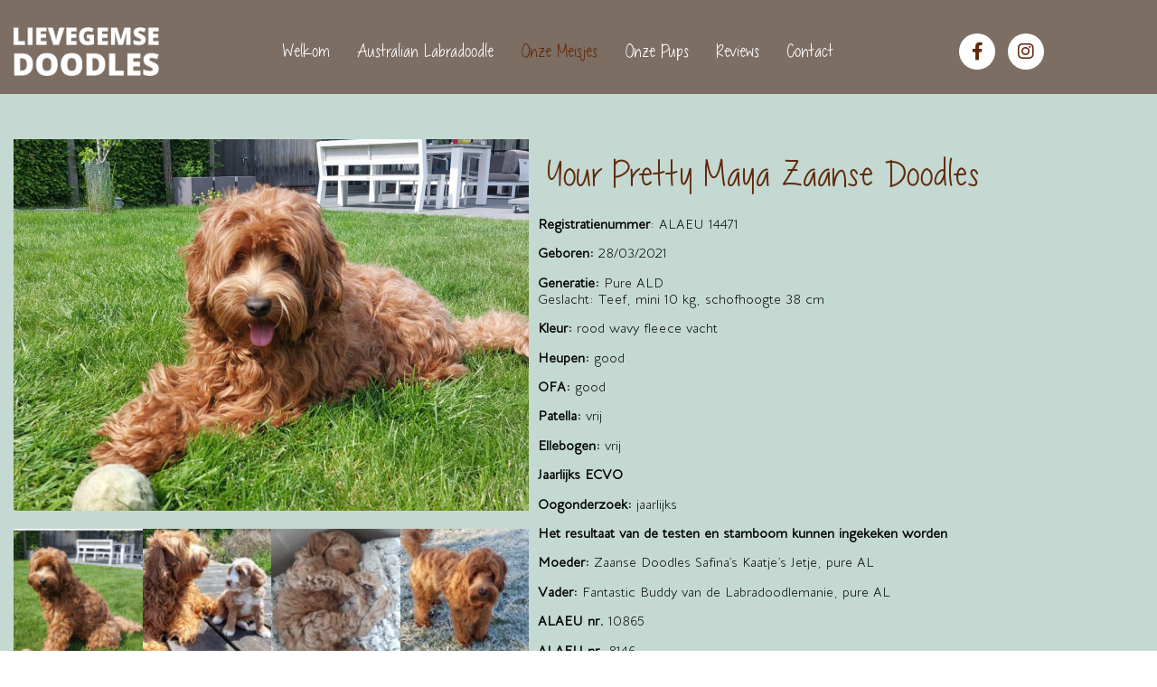

--- FILE ---
content_type: text/html; charset=UTF-8
request_url: https://lievegemsedoodles.be/doodles/
body_size: 12008
content:
<!doctype html>
<html lang="en">
<head>
	<meta charset="UTF-8">
	<meta name="viewport" content="width=device-width, initial-scale=1">
	<link rel="profile" href="https://gmpg.org/xfn/11">
	<title>Doodles &#8211; Lievegemse Doodles</title>
<meta name='robots' content='max-image-preview:large' />
<link rel='dns-prefetch' href='//www.googletagmanager.com' />
<link rel="alternate" type="application/rss+xml" title="Lievegemse Doodles &raquo; Feed" href="https://lievegemsedoodles.be/feed/" />
<link rel="alternate" type="application/rss+xml" title="Lievegemse Doodles &raquo; Comments Feed" href="https://lievegemsedoodles.be/comments/feed/" />
<link rel="alternate" title="oEmbed (JSON)" type="application/json+oembed" href="https://lievegemsedoodles.be/wp-json/oembed/1.0/embed?url=https%3A%2F%2Flievegemsedoodles.be%2Fdoodles%2F" />
<link rel="alternate" title="oEmbed (XML)" type="text/xml+oembed" href="https://lievegemsedoodles.be/wp-json/oembed/1.0/embed?url=https%3A%2F%2Flievegemsedoodles.be%2Fdoodles%2F&#038;format=xml" />
		<style>
			.lazyload,
			.lazyloading {
				max-width: 100%;
			}
		</style>
		<style id='wp-img-auto-sizes-contain-inline-css'>
img:is([sizes=auto i],[sizes^="auto," i]){contain-intrinsic-size:3000px 1500px}
/*# sourceURL=wp-img-auto-sizes-contain-inline-css */
</style>

<style id='wp-emoji-styles-inline-css'>

	img.wp-smiley, img.emoji {
		display: inline !important;
		border: none !important;
		box-shadow: none !important;
		height: 1em !important;
		width: 1em !important;
		margin: 0 0.07em !important;
		vertical-align: -0.1em !important;
		background: none !important;
		padding: 0 !important;
	}
/*# sourceURL=wp-emoji-styles-inline-css */
</style>
<style id='global-styles-inline-css'>
:root{--wp--preset--aspect-ratio--square: 1;--wp--preset--aspect-ratio--4-3: 4/3;--wp--preset--aspect-ratio--3-4: 3/4;--wp--preset--aspect-ratio--3-2: 3/2;--wp--preset--aspect-ratio--2-3: 2/3;--wp--preset--aspect-ratio--16-9: 16/9;--wp--preset--aspect-ratio--9-16: 9/16;--wp--preset--color--black: #000000;--wp--preset--color--cyan-bluish-gray: #abb8c3;--wp--preset--color--white: #ffffff;--wp--preset--color--pale-pink: #f78da7;--wp--preset--color--vivid-red: #cf2e2e;--wp--preset--color--luminous-vivid-orange: #ff6900;--wp--preset--color--luminous-vivid-amber: #fcb900;--wp--preset--color--light-green-cyan: #7bdcb5;--wp--preset--color--vivid-green-cyan: #00d084;--wp--preset--color--pale-cyan-blue: #8ed1fc;--wp--preset--color--vivid-cyan-blue: #0693e3;--wp--preset--color--vivid-purple: #9b51e0;--wp--preset--gradient--vivid-cyan-blue-to-vivid-purple: linear-gradient(135deg,rgb(6,147,227) 0%,rgb(155,81,224) 100%);--wp--preset--gradient--light-green-cyan-to-vivid-green-cyan: linear-gradient(135deg,rgb(122,220,180) 0%,rgb(0,208,130) 100%);--wp--preset--gradient--luminous-vivid-amber-to-luminous-vivid-orange: linear-gradient(135deg,rgb(252,185,0) 0%,rgb(255,105,0) 100%);--wp--preset--gradient--luminous-vivid-orange-to-vivid-red: linear-gradient(135deg,rgb(255,105,0) 0%,rgb(207,46,46) 100%);--wp--preset--gradient--very-light-gray-to-cyan-bluish-gray: linear-gradient(135deg,rgb(238,238,238) 0%,rgb(169,184,195) 100%);--wp--preset--gradient--cool-to-warm-spectrum: linear-gradient(135deg,rgb(74,234,220) 0%,rgb(151,120,209) 20%,rgb(207,42,186) 40%,rgb(238,44,130) 60%,rgb(251,105,98) 80%,rgb(254,248,76) 100%);--wp--preset--gradient--blush-light-purple: linear-gradient(135deg,rgb(255,206,236) 0%,rgb(152,150,240) 100%);--wp--preset--gradient--blush-bordeaux: linear-gradient(135deg,rgb(254,205,165) 0%,rgb(254,45,45) 50%,rgb(107,0,62) 100%);--wp--preset--gradient--luminous-dusk: linear-gradient(135deg,rgb(255,203,112) 0%,rgb(199,81,192) 50%,rgb(65,88,208) 100%);--wp--preset--gradient--pale-ocean: linear-gradient(135deg,rgb(255,245,203) 0%,rgb(182,227,212) 50%,rgb(51,167,181) 100%);--wp--preset--gradient--electric-grass: linear-gradient(135deg,rgb(202,248,128) 0%,rgb(113,206,126) 100%);--wp--preset--gradient--midnight: linear-gradient(135deg,rgb(2,3,129) 0%,rgb(40,116,252) 100%);--wp--preset--font-size--small: 13px;--wp--preset--font-size--medium: 20px;--wp--preset--font-size--large: 36px;--wp--preset--font-size--x-large: 42px;--wp--preset--spacing--20: 0.44rem;--wp--preset--spacing--30: 0.67rem;--wp--preset--spacing--40: 1rem;--wp--preset--spacing--50: 1.5rem;--wp--preset--spacing--60: 2.25rem;--wp--preset--spacing--70: 3.38rem;--wp--preset--spacing--80: 5.06rem;--wp--preset--shadow--natural: 6px 6px 9px rgba(0, 0, 0, 0.2);--wp--preset--shadow--deep: 12px 12px 50px rgba(0, 0, 0, 0.4);--wp--preset--shadow--sharp: 6px 6px 0px rgba(0, 0, 0, 0.2);--wp--preset--shadow--outlined: 6px 6px 0px -3px rgb(255, 255, 255), 6px 6px rgb(0, 0, 0);--wp--preset--shadow--crisp: 6px 6px 0px rgb(0, 0, 0);}:root { --wp--style--global--content-size: 800px;--wp--style--global--wide-size: 1200px; }:where(body) { margin: 0; }.wp-site-blocks > .alignleft { float: left; margin-right: 2em; }.wp-site-blocks > .alignright { float: right; margin-left: 2em; }.wp-site-blocks > .aligncenter { justify-content: center; margin-left: auto; margin-right: auto; }:where(.wp-site-blocks) > * { margin-block-start: 24px; margin-block-end: 0; }:where(.wp-site-blocks) > :first-child { margin-block-start: 0; }:where(.wp-site-blocks) > :last-child { margin-block-end: 0; }:root { --wp--style--block-gap: 24px; }:root :where(.is-layout-flow) > :first-child{margin-block-start: 0;}:root :where(.is-layout-flow) > :last-child{margin-block-end: 0;}:root :where(.is-layout-flow) > *{margin-block-start: 24px;margin-block-end: 0;}:root :where(.is-layout-constrained) > :first-child{margin-block-start: 0;}:root :where(.is-layout-constrained) > :last-child{margin-block-end: 0;}:root :where(.is-layout-constrained) > *{margin-block-start: 24px;margin-block-end: 0;}:root :where(.is-layout-flex){gap: 24px;}:root :where(.is-layout-grid){gap: 24px;}.is-layout-flow > .alignleft{float: left;margin-inline-start: 0;margin-inline-end: 2em;}.is-layout-flow > .alignright{float: right;margin-inline-start: 2em;margin-inline-end: 0;}.is-layout-flow > .aligncenter{margin-left: auto !important;margin-right: auto !important;}.is-layout-constrained > .alignleft{float: left;margin-inline-start: 0;margin-inline-end: 2em;}.is-layout-constrained > .alignright{float: right;margin-inline-start: 2em;margin-inline-end: 0;}.is-layout-constrained > .aligncenter{margin-left: auto !important;margin-right: auto !important;}.is-layout-constrained > :where(:not(.alignleft):not(.alignright):not(.alignfull)){max-width: var(--wp--style--global--content-size);margin-left: auto !important;margin-right: auto !important;}.is-layout-constrained > .alignwide{max-width: var(--wp--style--global--wide-size);}body .is-layout-flex{display: flex;}.is-layout-flex{flex-wrap: wrap;align-items: center;}.is-layout-flex > :is(*, div){margin: 0;}body .is-layout-grid{display: grid;}.is-layout-grid > :is(*, div){margin: 0;}body{padding-top: 0px;padding-right: 0px;padding-bottom: 0px;padding-left: 0px;}a:where(:not(.wp-element-button)){text-decoration: underline;}:root :where(.wp-element-button, .wp-block-button__link){background-color: #32373c;border-width: 0;color: #fff;font-family: inherit;font-size: inherit;font-style: inherit;font-weight: inherit;letter-spacing: inherit;line-height: inherit;padding-top: calc(0.667em + 2px);padding-right: calc(1.333em + 2px);padding-bottom: calc(0.667em + 2px);padding-left: calc(1.333em + 2px);text-decoration: none;text-transform: inherit;}.has-black-color{color: var(--wp--preset--color--black) !important;}.has-cyan-bluish-gray-color{color: var(--wp--preset--color--cyan-bluish-gray) !important;}.has-white-color{color: var(--wp--preset--color--white) !important;}.has-pale-pink-color{color: var(--wp--preset--color--pale-pink) !important;}.has-vivid-red-color{color: var(--wp--preset--color--vivid-red) !important;}.has-luminous-vivid-orange-color{color: var(--wp--preset--color--luminous-vivid-orange) !important;}.has-luminous-vivid-amber-color{color: var(--wp--preset--color--luminous-vivid-amber) !important;}.has-light-green-cyan-color{color: var(--wp--preset--color--light-green-cyan) !important;}.has-vivid-green-cyan-color{color: var(--wp--preset--color--vivid-green-cyan) !important;}.has-pale-cyan-blue-color{color: var(--wp--preset--color--pale-cyan-blue) !important;}.has-vivid-cyan-blue-color{color: var(--wp--preset--color--vivid-cyan-blue) !important;}.has-vivid-purple-color{color: var(--wp--preset--color--vivid-purple) !important;}.has-black-background-color{background-color: var(--wp--preset--color--black) !important;}.has-cyan-bluish-gray-background-color{background-color: var(--wp--preset--color--cyan-bluish-gray) !important;}.has-white-background-color{background-color: var(--wp--preset--color--white) !important;}.has-pale-pink-background-color{background-color: var(--wp--preset--color--pale-pink) !important;}.has-vivid-red-background-color{background-color: var(--wp--preset--color--vivid-red) !important;}.has-luminous-vivid-orange-background-color{background-color: var(--wp--preset--color--luminous-vivid-orange) !important;}.has-luminous-vivid-amber-background-color{background-color: var(--wp--preset--color--luminous-vivid-amber) !important;}.has-light-green-cyan-background-color{background-color: var(--wp--preset--color--light-green-cyan) !important;}.has-vivid-green-cyan-background-color{background-color: var(--wp--preset--color--vivid-green-cyan) !important;}.has-pale-cyan-blue-background-color{background-color: var(--wp--preset--color--pale-cyan-blue) !important;}.has-vivid-cyan-blue-background-color{background-color: var(--wp--preset--color--vivid-cyan-blue) !important;}.has-vivid-purple-background-color{background-color: var(--wp--preset--color--vivid-purple) !important;}.has-black-border-color{border-color: var(--wp--preset--color--black) !important;}.has-cyan-bluish-gray-border-color{border-color: var(--wp--preset--color--cyan-bluish-gray) !important;}.has-white-border-color{border-color: var(--wp--preset--color--white) !important;}.has-pale-pink-border-color{border-color: var(--wp--preset--color--pale-pink) !important;}.has-vivid-red-border-color{border-color: var(--wp--preset--color--vivid-red) !important;}.has-luminous-vivid-orange-border-color{border-color: var(--wp--preset--color--luminous-vivid-orange) !important;}.has-luminous-vivid-amber-border-color{border-color: var(--wp--preset--color--luminous-vivid-amber) !important;}.has-light-green-cyan-border-color{border-color: var(--wp--preset--color--light-green-cyan) !important;}.has-vivid-green-cyan-border-color{border-color: var(--wp--preset--color--vivid-green-cyan) !important;}.has-pale-cyan-blue-border-color{border-color: var(--wp--preset--color--pale-cyan-blue) !important;}.has-vivid-cyan-blue-border-color{border-color: var(--wp--preset--color--vivid-cyan-blue) !important;}.has-vivid-purple-border-color{border-color: var(--wp--preset--color--vivid-purple) !important;}.has-vivid-cyan-blue-to-vivid-purple-gradient-background{background: var(--wp--preset--gradient--vivid-cyan-blue-to-vivid-purple) !important;}.has-light-green-cyan-to-vivid-green-cyan-gradient-background{background: var(--wp--preset--gradient--light-green-cyan-to-vivid-green-cyan) !important;}.has-luminous-vivid-amber-to-luminous-vivid-orange-gradient-background{background: var(--wp--preset--gradient--luminous-vivid-amber-to-luminous-vivid-orange) !important;}.has-luminous-vivid-orange-to-vivid-red-gradient-background{background: var(--wp--preset--gradient--luminous-vivid-orange-to-vivid-red) !important;}.has-very-light-gray-to-cyan-bluish-gray-gradient-background{background: var(--wp--preset--gradient--very-light-gray-to-cyan-bluish-gray) !important;}.has-cool-to-warm-spectrum-gradient-background{background: var(--wp--preset--gradient--cool-to-warm-spectrum) !important;}.has-blush-light-purple-gradient-background{background: var(--wp--preset--gradient--blush-light-purple) !important;}.has-blush-bordeaux-gradient-background{background: var(--wp--preset--gradient--blush-bordeaux) !important;}.has-luminous-dusk-gradient-background{background: var(--wp--preset--gradient--luminous-dusk) !important;}.has-pale-ocean-gradient-background{background: var(--wp--preset--gradient--pale-ocean) !important;}.has-electric-grass-gradient-background{background: var(--wp--preset--gradient--electric-grass) !important;}.has-midnight-gradient-background{background: var(--wp--preset--gradient--midnight) !important;}.has-small-font-size{font-size: var(--wp--preset--font-size--small) !important;}.has-medium-font-size{font-size: var(--wp--preset--font-size--medium) !important;}.has-large-font-size{font-size: var(--wp--preset--font-size--large) !important;}.has-x-large-font-size{font-size: var(--wp--preset--font-size--x-large) !important;}
:root :where(.wp-block-pullquote){font-size: 1.5em;line-height: 1.6;}
/*# sourceURL=global-styles-inline-css */
</style>
<link rel='stylesheet' id='hello-elementor-css' href='https://lievegemsedoodles.be/wp-content/themes/hello-elementor/assets/css/reset.css?ver=3.4.6' media='all' />
<link rel='stylesheet' id='hello-elementor-theme-style-css' href='https://lievegemsedoodles.be/wp-content/themes/hello-elementor/assets/css/theme.css?ver=3.4.6' media='all' />
<link rel='stylesheet' id='hello-elementor-header-footer-css' href='https://lievegemsedoodles.be/wp-content/themes/hello-elementor/assets/css/header-footer.css?ver=3.4.6' media='all' />
<link rel='stylesheet' id='elementor-frontend-css' href='https://lievegemsedoodles.be/wp-content/plugins/elementor/assets/css/frontend.min.css?ver=3.34.2' media='all' />
<link rel='stylesheet' id='elementor-post-5-css' href='https://lievegemsedoodles.be/wp-content/uploads/elementor/css/post-5.css?ver=1769342647' media='all' />
<link rel='stylesheet' id='widget-image-css' href='https://lievegemsedoodles.be/wp-content/plugins/elementor/assets/css/widget-image.min.css?ver=3.34.2' media='all' />
<link rel='stylesheet' id='widget-nav-menu-css' href='https://lievegemsedoodles.be/wp-content/plugins/pro-elements/assets/css/widget-nav-menu.min.css?ver=3.34.0' media='all' />
<link rel='stylesheet' id='widget-social-icons-css' href='https://lievegemsedoodles.be/wp-content/plugins/elementor/assets/css/widget-social-icons.min.css?ver=3.34.2' media='all' />
<link rel='stylesheet' id='e-apple-webkit-css' href='https://lievegemsedoodles.be/wp-content/plugins/elementor/assets/css/conditionals/apple-webkit.min.css?ver=3.34.2' media='all' />
<link rel='stylesheet' id='e-sticky-css' href='https://lievegemsedoodles.be/wp-content/plugins/pro-elements/assets/css/modules/sticky.min.css?ver=3.34.0' media='all' />
<link rel='stylesheet' id='widget-video-css' href='https://lievegemsedoodles.be/wp-content/plugins/elementor/assets/css/widget-video.min.css?ver=3.34.2' media='all' />
<link rel='stylesheet' id='elementor-icons-css' href='https://lievegemsedoodles.be/wp-content/plugins/elementor/assets/lib/eicons/css/elementor-icons.min.css?ver=5.46.0' media='all' />
<link rel='stylesheet' id='widget-heading-css' href='https://lievegemsedoodles.be/wp-content/plugins/elementor/assets/css/widget-heading.min.css?ver=3.34.2' media='all' />
<link rel='stylesheet' id='swiper-css' href='https://lievegemsedoodles.be/wp-content/plugins/elementor/assets/lib/swiper/v8/css/swiper.min.css?ver=8.4.5' media='all' />
<link rel='stylesheet' id='e-swiper-css' href='https://lievegemsedoodles.be/wp-content/plugins/elementor/assets/css/conditionals/e-swiper.min.css?ver=3.34.2' media='all' />
<link rel='stylesheet' id='widget-image-gallery-css' href='https://lievegemsedoodles.be/wp-content/plugins/elementor/assets/css/widget-image-gallery.min.css?ver=3.34.2' media='all' />
<link rel='stylesheet' id='elementor-post-16-css' href='https://lievegemsedoodles.be/wp-content/uploads/elementor/css/post-16.css?ver=1769351057' media='all' />
<link rel='stylesheet' id='elementor-post-52-css' href='https://lievegemsedoodles.be/wp-content/uploads/elementor/css/post-52.css?ver=1769342647' media='all' />
<link rel='stylesheet' id='elementor-post-499-css' href='https://lievegemsedoodles.be/wp-content/uploads/elementor/css/post-499.css?ver=1769342647' media='all' />
<link rel='stylesheet' id='elementor-gf-local-roboto-css' href='https://lievegemsedoodles.be/wp-content/uploads/elementor/google-fonts/css/roboto.css?ver=1742300619' media='all' />
<link rel='stylesheet' id='elementor-gf-local-robotoslab-css' href='https://lievegemsedoodles.be/wp-content/uploads/elementor/google-fonts/css/robotoslab.css?ver=1742300621' media='all' />
<link rel='stylesheet' id='elementor-icons-shared-0-css' href='https://lievegemsedoodles.be/wp-content/plugins/elementor/assets/lib/font-awesome/css/fontawesome.min.css?ver=5.15.3' media='all' />
<link rel='stylesheet' id='elementor-icons-fa-solid-css' href='https://lievegemsedoodles.be/wp-content/plugins/elementor/assets/lib/font-awesome/css/solid.min.css?ver=5.15.3' media='all' />
<link rel='stylesheet' id='elementor-icons-fa-brands-css' href='https://lievegemsedoodles.be/wp-content/plugins/elementor/assets/lib/font-awesome/css/brands.min.css?ver=5.15.3' media='all' />
<link rel='stylesheet' id='elementor-icons-fa-regular-css' href='https://lievegemsedoodles.be/wp-content/plugins/elementor/assets/lib/font-awesome/css/regular.min.css?ver=5.15.3' media='all' />
<script src="https://lievegemsedoodles.be/wp-includes/js/jquery/jquery.min.js?ver=3.7.1" id="jquery-core-js"></script>
<script src="https://lievegemsedoodles.be/wp-includes/js/jquery/jquery-migrate.min.js?ver=3.4.1" id="jquery-migrate-js"></script>

<!-- Google tag (gtag.js) snippet added by Site Kit -->
<!-- Google Analytics snippet added by Site Kit -->
<script src="https://www.googletagmanager.com/gtag/js?id=GT-W6V2PNCN" id="google_gtagjs-js" async></script>
<script id="google_gtagjs-js-after">
window.dataLayer = window.dataLayer || [];function gtag(){dataLayer.push(arguments);}
gtag("set","linker",{"domains":["lievegemsedoodles.be"]});
gtag("js", new Date());
gtag("set", "developer_id.dZTNiMT", true);
gtag("config", "GT-W6V2PNCN");
 window._googlesitekit = window._googlesitekit || {}; window._googlesitekit.throttledEvents = []; window._googlesitekit.gtagEvent = (name, data) => { var key = JSON.stringify( { name, data } ); if ( !! window._googlesitekit.throttledEvents[ key ] ) { return; } window._googlesitekit.throttledEvents[ key ] = true; setTimeout( () => { delete window._googlesitekit.throttledEvents[ key ]; }, 5 ); gtag( "event", name, { ...data, event_source: "site-kit" } ); }; 
//# sourceURL=google_gtagjs-js-after
</script>
<link rel="https://api.w.org/" href="https://lievegemsedoodles.be/wp-json/" /><link rel="alternate" title="JSON" type="application/json" href="https://lievegemsedoodles.be/wp-json/wp/v2/pages/16" /><link rel="EditURI" type="application/rsd+xml" title="RSD" href="https://lievegemsedoodles.be/xmlrpc.php?rsd" />
<meta name="generator" content="WordPress 6.9" />
<link rel="canonical" href="https://lievegemsedoodles.be/doodles/" />
<link rel='shortlink' href='https://lievegemsedoodles.be/?p=16' />
<meta name="generator" content="Site Kit by Google 1.170.0" />		<script>
			document.documentElement.className = document.documentElement.className.replace('no-js', 'js');
		</script>
				<style>
			.no-js img.lazyload {
				display: none;
			}

			figure.wp-block-image img.lazyloading {
				min-width: 150px;
			}

			.lazyload,
			.lazyloading {
				--smush-placeholder-width: 100px;
				--smush-placeholder-aspect-ratio: 1/1;
				width: var(--smush-image-width, var(--smush-placeholder-width)) !important;
				aspect-ratio: var(--smush-image-aspect-ratio, var(--smush-placeholder-aspect-ratio)) !important;
			}

						.lazyload, .lazyloading {
				opacity: 0;
			}

			.lazyloaded {
				opacity: 1;
				transition: opacity 400ms;
				transition-delay: 0ms;
			}

					</style>
		<meta name="generator" content="Elementor 3.34.2; features: additional_custom_breakpoints; settings: css_print_method-external, google_font-enabled, font_display-swap">
			<style>
				.e-con.e-parent:nth-of-type(n+4):not(.e-lazyloaded):not(.e-no-lazyload),
				.e-con.e-parent:nth-of-type(n+4):not(.e-lazyloaded):not(.e-no-lazyload) * {
					background-image: none !important;
				}
				@media screen and (max-height: 1024px) {
					.e-con.e-parent:nth-of-type(n+3):not(.e-lazyloaded):not(.e-no-lazyload),
					.e-con.e-parent:nth-of-type(n+3):not(.e-lazyloaded):not(.e-no-lazyload) * {
						background-image: none !important;
					}
				}
				@media screen and (max-height: 640px) {
					.e-con.e-parent:nth-of-type(n+2):not(.e-lazyloaded):not(.e-no-lazyload),
					.e-con.e-parent:nth-of-type(n+2):not(.e-lazyloaded):not(.e-no-lazyload) * {
						background-image: none !important;
					}
				}
			</style>
			<link rel="icon" href="https://lievegemsedoodles.be/wp-content/uploads/2023/07/cropped-LIEVEGEMSE-1-150x113.png" sizes="32x32" />
<link rel="icon" href="https://lievegemsedoodles.be/wp-content/uploads/2023/07/cropped-LIEVEGEMSE-1.png" sizes="192x192" />
<link rel="apple-touch-icon" href="https://lievegemsedoodles.be/wp-content/uploads/2023/07/cropped-LIEVEGEMSE-1.png" />
<meta name="msapplication-TileImage" content="https://lievegemsedoodles.be/wp-content/uploads/2023/07/cropped-LIEVEGEMSE-1.png" />
		<style id="wp-custom-css">
			.hero-h1{
	position:relative;
	z-index:0;
	perspective:1000px;
}

.hero-h1:after{
	position:absolute;
	content:'';
	width:calc(100% + 200px);
	height:100%;
	background:#C4D9D2;
	left:-25px;
	top:-10px;
	z-index:-1;
	transform:rotateY(40deg) skew(5deg);
}
.image-block {
	margin-bottom:0px!important;
}

.contact-note,.cs-note {
    transform: rotate(-5deg);
}

.home-single-gallery .elementor-widget-text-editor {
	opacity:0;
	transition:.3s!important;
	z-index:2;
}
.home-single-gallery {
	transition:.3s!important;
	z-index:1;
	position:relative;
	min-height:270px!important;
}
.home-single-gallery:after {
	position:absolute;
	content:'';
	width:100%;
	height:100%;
	background:rgba(0,0,0,0);
	transition:.3s;
	z-index:0;
}
.home-single-gallery:hover:after {
	background:rgba(0,0,0,.6);
}
.home-single-gallery:hover .elementor-widget-text-editor{
	opacity:1;
}
.contact-img-style {
	position:relative;
	z-index:1;
}
.contact-img-style:after {
	position:absolute;
	content:'';
	width:100%;
	height:100%;
	background:#602A0C;
	left:30px;
	top:30px;
	z-index:-1;
}
.break-text .elementor-heading-title {
    word-break: break-all;
}
@media screen and (max-width:767px){
	.contact-note,.cs-note {
    transform: rotate(0deg);
}
.cs-note .elementor-heading-title,.cs-note p{
		color:#000!important;
	}
.hero-h1:after{
	width:100%;
}	
.elementor-swiper-button {
	
display:none!important;
	
}	
.doodles-reverse-col .doodle-img-wrap {
	order:0!important;
}	
	.doodles-reverse-col	.elementor-column:first-child {
		order:1!important;
	}
.doodles-reverse-col .elementor-column:nth-child(2) {
		order:2;
	}	
	
}		</style>
		</head>
<body class="wp-singular page-template page-template-elementor_header_footer page page-id-16 wp-custom-logo wp-embed-responsive wp-theme-hello-elementor hello-elementor-default elementor-default elementor-template-full-width elementor-kit-5 elementor-page elementor-page-16">


<a class="skip-link screen-reader-text" href="#content">Skip to content</a>

		<header data-elementor-type="header" data-elementor-id="52" class="elementor elementor-52 elementor-location-header" data-elementor-post-type="elementor_library">
					<section class="elementor-section elementor-top-section elementor-element elementor-element-d885503 cs-header elementor-section-boxed elementor-section-height-default elementor-section-height-default" data-id="d885503" data-element_type="section" data-settings="{&quot;background_background&quot;:&quot;classic&quot;,&quot;sticky&quot;:&quot;top&quot;,&quot;sticky_on&quot;:[&quot;desktop&quot;,&quot;tablet&quot;,&quot;mobile&quot;],&quot;sticky_offset&quot;:0,&quot;sticky_effects_offset&quot;:0,&quot;sticky_anchor_link_offset&quot;:0}">
						<div class="elementor-container elementor-column-gap-default">
					<div class="elementor-column elementor-col-100 elementor-top-column elementor-element elementor-element-bf9eb1f" data-id="bf9eb1f" data-element_type="column">
			<div class="elementor-widget-wrap elementor-element-populated">
						<div class="elementor-element elementor-element-ef28db0 elementor-widget__width-auto elementor-widget elementor-widget-image" data-id="ef28db0" data-element_type="widget" data-widget_type="image.default">
				<div class="elementor-widget-container">
																<a href="https://lievegemsedoodles.be">
							<img fetchpriority="high" width="393" height="132" src="https://lievegemsedoodles.be/wp-content/uploads/2023/07/LIEVEGEMSE-1.png" class="attachment-full size-full wp-image-210" alt="" srcset="https://lievegemsedoodles.be/wp-content/uploads/2023/07/LIEVEGEMSE-1.png 393w, https://lievegemsedoodles.be/wp-content/uploads/2023/07/LIEVEGEMSE-1-300x101.png 300w" sizes="(max-width: 393px) 100vw, 393px" />								</a>
															</div>
				</div>
				<div class="elementor-element elementor-element-96c036e elementor-widget__width-auto elementor-nav-menu--dropdown-mobile elementor-nav-menu--stretch elementor-nav-menu__text-align-aside elementor-nav-menu--toggle elementor-nav-menu--burger elementor-widget elementor-widget-nav-menu" data-id="96c036e" data-element_type="widget" data-settings="{&quot;full_width&quot;:&quot;stretch&quot;,&quot;layout&quot;:&quot;horizontal&quot;,&quot;submenu_icon&quot;:{&quot;value&quot;:&quot;&lt;i class=\&quot;fas fa-caret-down\&quot; aria-hidden=\&quot;true\&quot;&gt;&lt;\/i&gt;&quot;,&quot;library&quot;:&quot;fa-solid&quot;},&quot;toggle&quot;:&quot;burger&quot;}" data-widget_type="nav-menu.default">
				<div class="elementor-widget-container">
								<nav aria-label="Menu" class="elementor-nav-menu--main elementor-nav-menu__container elementor-nav-menu--layout-horizontal e--pointer-none">
				<ul id="menu-1-96c036e" class="elementor-nav-menu"><li class="menu-item menu-item-type-post_type menu-item-object-page menu-item-home menu-item-26"><a href="https://lievegemsedoodles.be/" class="elementor-item">Welkom</a></li>
<li class="menu-item menu-item-type-post_type menu-item-object-page menu-item-23"><a href="https://lievegemsedoodles.be/about/" class="elementor-item">Australian Labradoodle</a></li>
<li class="menu-item menu-item-type-post_type menu-item-object-page current-menu-item page_item page-item-16 current_page_item menu-item-25"><a href="https://lievegemsedoodles.be/doodles/" aria-current="page" class="elementor-item elementor-item-active">Onze Meisjes</a></li>
<li class="menu-item menu-item-type-custom menu-item-object-custom menu-item-1246"><a href="https://lievegemsedoodles.be/about/#pups" class="elementor-item elementor-item-anchor">Onze Pups</a></li>
<li class="menu-item menu-item-type-post_type menu-item-object-page menu-item-1317"><a href="https://lievegemsedoodles.be/reviews/" class="elementor-item">Reviews</a></li>
<li class="menu-item menu-item-type-post_type menu-item-object-page menu-item-24"><a href="https://lievegemsedoodles.be/contact/" class="elementor-item">Contact</a></li>
</ul>			</nav>
					<div class="elementor-menu-toggle" role="button" tabindex="0" aria-label="Menu Toggle" aria-expanded="false">
			<i aria-hidden="true" role="presentation" class="elementor-menu-toggle__icon--open eicon-menu-bar"></i><i aria-hidden="true" role="presentation" class="elementor-menu-toggle__icon--close eicon-close"></i>		</div>
					<nav class="elementor-nav-menu--dropdown elementor-nav-menu__container" aria-hidden="true">
				<ul id="menu-2-96c036e" class="elementor-nav-menu"><li class="menu-item menu-item-type-post_type menu-item-object-page menu-item-home menu-item-26"><a href="https://lievegemsedoodles.be/" class="elementor-item" tabindex="-1">Welkom</a></li>
<li class="menu-item menu-item-type-post_type menu-item-object-page menu-item-23"><a href="https://lievegemsedoodles.be/about/" class="elementor-item" tabindex="-1">Australian Labradoodle</a></li>
<li class="menu-item menu-item-type-post_type menu-item-object-page current-menu-item page_item page-item-16 current_page_item menu-item-25"><a href="https://lievegemsedoodles.be/doodles/" aria-current="page" class="elementor-item elementor-item-active" tabindex="-1">Onze Meisjes</a></li>
<li class="menu-item menu-item-type-custom menu-item-object-custom menu-item-1246"><a href="https://lievegemsedoodles.be/about/#pups" class="elementor-item elementor-item-anchor" tabindex="-1">Onze Pups</a></li>
<li class="menu-item menu-item-type-post_type menu-item-object-page menu-item-1317"><a href="https://lievegemsedoodles.be/reviews/" class="elementor-item" tabindex="-1">Reviews</a></li>
<li class="menu-item menu-item-type-post_type menu-item-object-page menu-item-24"><a href="https://lievegemsedoodles.be/contact/" class="elementor-item" tabindex="-1">Contact</a></li>
</ul>			</nav>
						</div>
				</div>
				<div class="elementor-element elementor-element-6ad09e7 elementor-shape-circle elementor-widget__width-auto elementor-hidden-mobile elementor-grid-0 e-grid-align-center elementor-widget elementor-widget-social-icons" data-id="6ad09e7" data-element_type="widget" data-widget_type="social-icons.default">
				<div class="elementor-widget-container">
							<div class="elementor-social-icons-wrapper elementor-grid" role="list">
							<span class="elementor-grid-item" role="listitem">
					<a class="elementor-icon elementor-social-icon elementor-social-icon-facebook-f elementor-repeater-item-138f2cc" target="_blank">
						<span class="elementor-screen-only">Facebook-f</span>
						<i aria-hidden="true" class="fab fa-facebook-f"></i>					</a>
				</span>
							<span class="elementor-grid-item" role="listitem">
					<a class="elementor-icon elementor-social-icon elementor-social-icon-instagram elementor-repeater-item-8b6fe3e" target="_blank">
						<span class="elementor-screen-only">Instagram</span>
						<i aria-hidden="true" class="fab fa-instagram"></i>					</a>
				</span>
					</div>
						</div>
				</div>
					</div>
		</div>
					</div>
		</section>
				</header>
				<div data-elementor-type="wp-page" data-elementor-id="16" class="elementor elementor-16" data-elementor-post-type="page">
						<section class="elementor-section elementor-top-section elementor-element elementor-element-09cae0c elementor-hidden-desktop elementor-hidden-tablet elementor-hidden-mobile elementor-section-boxed elementor-section-height-default elementor-section-height-default" data-id="09cae0c" data-element_type="section" data-settings="{&quot;background_background&quot;:&quot;classic&quot;}">
						<div class="elementor-container elementor-column-gap-default">
					<div class="elementor-column elementor-col-100 elementor-top-column elementor-element elementor-element-376cdb1" data-id="376cdb1" data-element_type="column">
			<div class="elementor-widget-wrap elementor-element-populated">
						<section class="elementor-section elementor-inner-section elementor-element elementor-element-a6053b3 elementor-section-boxed elementor-section-height-default elementor-section-height-default" data-id="a6053b3" data-element_type="section">
						<div class="elementor-container elementor-column-gap-default">
					<div class="elementor-column elementor-col-100 elementor-inner-column elementor-element elementor-element-ca6cc6b" data-id="ca6cc6b" data-element_type="column">
			<div class="elementor-widget-wrap elementor-element-populated">
						<div class="elementor-element elementor-element-3d8b02a elementor-widget__width-auto hero-h1 elementor-widget elementor-widget-heading" data-id="3d8b02a" data-element_type="widget" data-widget_type="heading.default">
				<div class="elementor-widget-container">
					<h1 class="elementor-heading-title elementor-size-default">Onze Doodles</h1>				</div>
				</div>
				<div class="elementor-element elementor-element-911542c elementor-widget__width-inherit elementor-widget elementor-widget-text-editor" data-id="911542c" data-element_type="widget" data-widget_type="text-editor.default">
				<div class="elementor-widget-container">
									<p class="font_8 wixui-rich-text__text">Ontmoet onze lieve mama&#8217;s, ze wonen in fijne gastgezinnen waar ze kunnen opgroeien als gelukkige huishond. Ze krijgen maximaal 3 nestjes, soms bij Doodledidoo in huis en soms thuis in het gastgezin onder onze begeleiding.</p><p>Al onze mama&#8217;s worden uitgebreid getest volgens de strenge regels van de rasvereniging. De algehele gezondheid wordt getest met specifiek de ogen, DNA, knieën, ellebogen en heupen.</p>								</div>
				</div>
					</div>
		</div>
					</div>
		</section>
					</div>
		</div>
					</div>
		</section>
				<section class="elementor-section elementor-top-section elementor-element elementor-element-52814f6 elementor-section-boxed elementor-section-height-default elementor-section-height-default" data-id="52814f6" data-element_type="section" data-settings="{&quot;background_background&quot;:&quot;classic&quot;}">
						<div class="elementor-container elementor-column-gap-default">
					<div class="elementor-column elementor-col-100 elementor-top-column elementor-element elementor-element-af19be7" data-id="af19be7" data-element_type="column">
			<div class="elementor-widget-wrap elementor-element-populated">
						<section class="elementor-section elementor-inner-section elementor-element elementor-element-7b1db1d elementor-section-full_width elementor-section-height-default elementor-section-height-default" data-id="7b1db1d" data-element_type="section" data-settings="{&quot;background_background&quot;:&quot;classic&quot;}">
						<div class="elementor-container elementor-column-gap-default">
					<div class="elementor-column elementor-col-50 elementor-inner-column elementor-element elementor-element-841c556" data-id="841c556" data-element_type="column">
			<div class="elementor-widget-wrap elementor-element-populated">
						<div class="elementor-element elementor-element-596ea14 elementor-widget elementor-widget-image" data-id="596ea14" data-element_type="widget" data-widget_type="image.default">
				<div class="elementor-widget-container">
															<img decoding="async" width="2560" height="1154" data-src="https://lievegemsedoodles.be/wp-content/uploads/2023/07/0-scaled.jpg" class="attachment-full size-full wp-image-1206 lazyload" alt="" data-srcset="https://lievegemsedoodles.be/wp-content/uploads/2023/07/0-scaled.jpg 2560w, https://lievegemsedoodles.be/wp-content/uploads/2023/07/0-300x135.jpg 300w, https://lievegemsedoodles.be/wp-content/uploads/2023/07/0-1024x462.jpg 1024w, https://lievegemsedoodles.be/wp-content/uploads/2023/07/0-768x346.jpg 768w, https://lievegemsedoodles.be/wp-content/uploads/2023/07/0-1536x692.jpg 1536w, https://lievegemsedoodles.be/wp-content/uploads/2023/07/0-2048x923.jpg 2048w" data-sizes="(max-width: 2560px) 100vw, 2560px" src="[data-uri]" style="--smush-placeholder-width: 2560px; --smush-placeholder-aspect-ratio: 2560/1154;" />															</div>
				</div>
				<div class="elementor-element elementor-element-fc9da07 elementor-widget elementor-widget-image-gallery" data-id="fc9da07" data-element_type="widget" data-widget_type="image-gallery.default">
				<div class="elementor-widget-container">
							<div class="elementor-image-gallery">
			<div id='gallery-1' class='gallery galleryid-16 gallery-columns-4 gallery-size-thumbnail'><figure class='gallery-item'>
			<div class='gallery-icon landscape'>
				<a data-elementor-open-lightbox="yes" data-elementor-lightbox-slideshow="fc9da07" data-elementor-lightbox-title="Screenshot 2023-09-13 120033" data-e-action-hash="#elementor-action%3Aaction%3Dlightbox%26settings%3DeyJpZCI6MTQzMywidXJsIjoiaHR0cHM6XC9cL2xpZXZlZ2Vtc2Vkb29kbGVzLmJlXC93cC1jb250ZW50XC91cGxvYWRzXC8yMDIzXC8wOVwvU2NyZWVuc2hvdC0yMDIzLTA5LTEzLTEyMDAzMy5wbmciLCJzbGlkZXNob3ciOiJmYzlkYTA3In0%3D" href='https://lievegemsedoodles.be/wp-content/uploads/2023/09/Screenshot-2023-09-13-120033.png'><img decoding="async" width="150" height="150" data-src="https://lievegemsedoodles.be/wp-content/uploads/2023/09/Screenshot-2023-09-13-120033-150x150.png" class="attachment-thumbnail size-thumbnail lazyload" alt="" src="[data-uri]" style="--smush-placeholder-width: 150px; --smush-placeholder-aspect-ratio: 150/150;" /></a>
			</div></figure><figure class='gallery-item'>
			<div class='gallery-icon landscape'>
				<a data-elementor-open-lightbox="yes" data-elementor-lightbox-slideshow="fc9da07" data-elementor-lightbox-title="WhatsApp Image 2023-05-25 at 22.53.17 (1)" data-e-action-hash="#elementor-action%3Aaction%3Dlightbox%26settings%[base64]%3D%3D" href='https://lievegemsedoodles.be/wp-content/uploads/2023/07/WhatsApp-Image-2023-05-25-at-22.53.17-1.jpeg'><img decoding="async" width="150" height="150" data-src="https://lievegemsedoodles.be/wp-content/uploads/2023/07/WhatsApp-Image-2023-05-25-at-22.53.17-1-150x150.jpeg" class="attachment-thumbnail size-thumbnail lazyload" alt="" src="[data-uri]" style="--smush-placeholder-width: 150px; --smush-placeholder-aspect-ratio: 150/150;" /></a>
			</div></figure><figure class='gallery-item'>
			<div class='gallery-icon portrait'>
				<a data-elementor-open-lightbox="yes" data-elementor-lightbox-slideshow="fc9da07" data-elementor-lightbox-title="WhatsApp Image 2023-09-08 at 13.51.11" data-e-action-hash="#elementor-action%3Aaction%3Dlightbox%26settings%3DeyJpZCI6MTQzNCwidXJsIjoiaHR0cHM6XC9cL2xpZXZlZ2Vtc2Vkb29kbGVzLmJlXC93cC1jb250ZW50XC91cGxvYWRzXC8yMDIzXC8wOVwvV2hhdHNBcHAtSW1hZ2UtMjAyMy0wOS0wOC1hdC0xMy41MS4xMS5qcGVnIiwic2xpZGVzaG93IjoiZmM5ZGEwNyJ9" href='https://lievegemsedoodles.be/wp-content/uploads/2023/09/WhatsApp-Image-2023-09-08-at-13.51.11.jpeg'><img decoding="async" width="150" height="150" data-src="https://lievegemsedoodles.be/wp-content/uploads/2023/09/WhatsApp-Image-2023-09-08-at-13.51.11-150x150.jpeg" class="attachment-thumbnail size-thumbnail lazyload" alt="" src="[data-uri]" style="--smush-placeholder-width: 150px; --smush-placeholder-aspect-ratio: 150/150;" /></a>
			</div></figure><figure class='gallery-item'>
			<div class='gallery-icon landscape'>
				<a data-elementor-open-lightbox="yes" data-elementor-lightbox-slideshow="fc9da07" data-elementor-lightbox-title="maya5" data-e-action-hash="#elementor-action%3Aaction%3Dlightbox%26settings%3DeyJpZCI6NzY5LCJ1cmwiOiJodHRwczpcL1wvbGlldmVnZW1zZWRvb2RsZXMuYmVcL3dwLWNvbnRlbnRcL3VwbG9hZHNcLzIwMjNcLzA3XC9tYXlhNS5qcGVnIiwic2xpZGVzaG93IjoiZmM5ZGEwNyJ9" href='https://lievegemsedoodles.be/wp-content/uploads/2023/07/maya5.jpeg'><img decoding="async" width="150" height="150" data-src="https://lievegemsedoodles.be/wp-content/uploads/2023/07/maya5-150x150.jpeg" class="attachment-thumbnail size-thumbnail lazyload" alt="" src="[data-uri]" style="--smush-placeholder-width: 150px; --smush-placeholder-aspect-ratio: 150/150;" /></a>
			</div></figure>
		</div>
		</div>
						</div>
				</div>
					</div>
		</div>
				<div class="elementor-column elementor-col-50 elementor-inner-column elementor-element elementor-element-6ffa2d6" data-id="6ffa2d6" data-element_type="column">
			<div class="elementor-widget-wrap elementor-element-populated">
						<div class="elementor-element elementor-element-899f017 elementor-widget elementor-widget-heading" data-id="899f017" data-element_type="widget" data-widget_type="heading.default">
				<div class="elementor-widget-container">
					<h2 class="elementor-heading-title elementor-size-default">Your Pretty Maya Zaanse Doodles</h2>				</div>
				</div>
				<div class="elementor-element elementor-element-fc8c5c3 elementor-widget elementor-widget-text-editor" data-id="fc8c5c3" data-element_type="widget" data-widget_type="text-editor.default">
				<div class="elementor-widget-container">
									<p><strong>Registratienummer</strong>: ALAEU 14471</p><p><strong>Geboren:</strong> 28/03/2021</p><p><strong>Generatie:</strong> Pure ALD<br />Geslacht: Teef, mini 10 kg, schofhoogte 38 cm</p><p><strong>Kleur:</strong> rood wavy fleece vacht</p><p><strong>Heupen:</strong> good</p><p><strong>OFA:</strong> good</p><p><strong>Patella:</strong> vrij</p><p><strong>Ellebogen:</strong> vrij</p><p><strong>Jaarlijks ECVO </strong></p><p><strong>Oogonderzoek:</strong> jaarlijks</p><p><strong>Het resultaat van de testen en stamboom kunnen ingekeken worden</strong></p><p><strong>Moeder:</strong> Zaanse Doodles Safina’s Kaatje’s Jetje, pure AL</p><p><strong>Vader:</strong> Fantastic Buddy van de Labradoodlemanie, pure AL</p><p><strong>ALAEU nr.</strong> 10865</p><p><strong>ALAEU nr.</strong> 8146</p><p><strong> </strong></p>								</div>
				</div>
					</div>
		</div>
					</div>
		</section>
					</div>
		</div>
					</div>
		</section>
				</div>
				<footer data-elementor-type="footer" data-elementor-id="499" class="elementor elementor-499 elementor-location-footer" data-elementor-post-type="elementor_library">
					<section class="elementor-section elementor-top-section elementor-element elementor-element-f639fbb elementor-section-full_width elementor-section-height-default elementor-section-height-default" data-id="f639fbb" data-element_type="section">
						<div class="elementor-container elementor-column-gap-no">
					<div class="elementor-column elementor-col-20 elementor-top-column elementor-element elementor-element-c8f4058 home-single-gallery" data-id="c8f4058" data-element_type="column" data-settings="{&quot;background_background&quot;:&quot;classic&quot;}">
			<div class="elementor-widget-wrap elementor-element-populated">
						<div class="elementor-element elementor-element-71138a9 elementor-widget__width-auto elementor-absolute elementor-view-default elementor-widget elementor-widget-icon" data-id="71138a9" data-element_type="widget" data-settings="{&quot;_position&quot;:&quot;absolute&quot;}" data-widget_type="icon.default">
				<div class="elementor-widget-container">
							<div class="elementor-icon-wrapper">
			<div class="elementor-icon">
			<i aria-hidden="true" class="far fa-images"></i>			</div>
		</div>
						</div>
				</div>
					</div>
		</div>
				<div class="elementor-column elementor-col-20 elementor-top-column elementor-element elementor-element-9e1c517 home-single-gallery" data-id="9e1c517" data-element_type="column" data-settings="{&quot;background_background&quot;:&quot;classic&quot;}">
			<div class="elementor-widget-wrap elementor-element-populated">
						<div class="elementor-element elementor-element-849e743 elementor-widget__width-auto elementor-absolute elementor-view-default elementor-widget elementor-widget-icon" data-id="849e743" data-element_type="widget" data-settings="{&quot;_position&quot;:&quot;absolute&quot;}" data-widget_type="icon.default">
				<div class="elementor-widget-container">
							<div class="elementor-icon-wrapper">
			<div class="elementor-icon">
			<i aria-hidden="true" class="far fa-images"></i>			</div>
		</div>
						</div>
				</div>
				<section class="elementor-section elementor-inner-section elementor-element elementor-element-f94f05c elementor-section-boxed elementor-section-height-default elementor-section-height-default" data-id="f94f05c" data-element_type="section" data-settings="{&quot;background_background&quot;:&quot;video&quot;}">
						<div class="elementor-container elementor-column-gap-no">
					<div class="elementor-column elementor-col-100 elementor-inner-column elementor-element elementor-element-f0d73b1" data-id="f0d73b1" data-element_type="column">
			<div class="elementor-widget-wrap elementor-element-populated">
						<div class="elementor-element elementor-element-f339cff elementor-widget elementor-widget-video" data-id="f339cff" data-element_type="widget" data-settings="{&quot;video_type&quot;:&quot;hosted&quot;,&quot;autoplay&quot;:&quot;yes&quot;,&quot;mute&quot;:&quot;yes&quot;,&quot;loop&quot;:&quot;yes&quot;}" data-widget_type="video.default">
				<div class="elementor-widget-container">
							<div class="e-hosted-video elementor-wrapper elementor-open-inline">
					<video class="elementor-video" src="https://lievegemsedoodles.be/wp-content/uploads/2023/07/dog-11.mp4" autoplay="" loop="" muted="muted" controlsList="nodownload"></video>
				</div>
						</div>
				</div>
					</div>
		</div>
					</div>
		</section>
					</div>
		</div>
				<div class="elementor-column elementor-col-20 elementor-top-column elementor-element elementor-element-a70083d home-single-gallery" data-id="a70083d" data-element_type="column" data-settings="{&quot;background_background&quot;:&quot;classic&quot;}">
			<div class="elementor-widget-wrap elementor-element-populated">
						<div class="elementor-element elementor-element-12ab771 elementor-widget__width-auto elementor-absolute elementor-view-default elementor-widget elementor-widget-icon" data-id="12ab771" data-element_type="widget" data-settings="{&quot;_position&quot;:&quot;absolute&quot;}" data-widget_type="icon.default">
				<div class="elementor-widget-container">
							<div class="elementor-icon-wrapper">
			<div class="elementor-icon">
			<i aria-hidden="true" class="far fa-images"></i>			</div>
		</div>
						</div>
				</div>
					</div>
		</div>
				<div class="elementor-column elementor-col-20 elementor-top-column elementor-element elementor-element-cf1bd1d home-single-gallery" data-id="cf1bd1d" data-element_type="column" data-settings="{&quot;background_background&quot;:&quot;classic&quot;}">
			<div class="elementor-widget-wrap elementor-element-populated">
						<div class="elementor-element elementor-element-01a1ef2 elementor-widget__width-auto elementor-absolute elementor-view-default elementor-widget elementor-widget-icon" data-id="01a1ef2" data-element_type="widget" data-settings="{&quot;_position&quot;:&quot;absolute&quot;}" data-widget_type="icon.default">
				<div class="elementor-widget-container">
							<div class="elementor-icon-wrapper">
			<div class="elementor-icon">
			<i aria-hidden="true" class="far fa-images"></i>			</div>
		</div>
						</div>
				</div>
				<section class="elementor-section elementor-inner-section elementor-element elementor-element-5944c34 elementor-section-boxed elementor-section-height-default elementor-section-height-default" data-id="5944c34" data-element_type="section" data-settings="{&quot;background_background&quot;:&quot;video&quot;}">
						<div class="elementor-container elementor-column-gap-no">
					<div class="elementor-column elementor-col-100 elementor-inner-column elementor-element elementor-element-fb8587b" data-id="fb8587b" data-element_type="column">
			<div class="elementor-widget-wrap elementor-element-populated">
						<div class="elementor-element elementor-element-7bcc48c elementor-widget elementor-widget-video" data-id="7bcc48c" data-element_type="widget" data-settings="{&quot;video_type&quot;:&quot;hosted&quot;,&quot;autoplay&quot;:&quot;yes&quot;,&quot;mute&quot;:&quot;yes&quot;,&quot;loop&quot;:&quot;yes&quot;}" data-widget_type="video.default">
				<div class="elementor-widget-container">
							<div class="e-hosted-video elementor-wrapper elementor-open-inline">
					<video class="elementor-video" src="https://lievegemsedoodles.be/wp-content/uploads/2023/08/1week_bevalling6.mp4" autoplay="" loop="" muted="muted" controlsList="nodownload"></video>
				</div>
						</div>
				</div>
					</div>
		</div>
					</div>
		</section>
					</div>
		</div>
				<div class="elementor-column elementor-col-20 elementor-top-column elementor-element elementor-element-dc778df home-single-gallery" data-id="dc778df" data-element_type="column" data-settings="{&quot;background_background&quot;:&quot;classic&quot;}">
			<div class="elementor-widget-wrap elementor-element-populated">
						<div class="elementor-element elementor-element-4e536c0 elementor-widget__width-auto elementor-absolute elementor-view-default elementor-widget elementor-widget-icon" data-id="4e536c0" data-element_type="widget" data-settings="{&quot;_position&quot;:&quot;absolute&quot;}" data-widget_type="icon.default">
				<div class="elementor-widget-container">
							<div class="elementor-icon-wrapper">
			<div class="elementor-icon">
			<i aria-hidden="true" class="far fa-images"></i>			</div>
		</div>
						</div>
				</div>
					</div>
		</div>
					</div>
		</section>
				<section class="elementor-section elementor-top-section elementor-element elementor-element-4612e6b elementor-section-content-middle elementor-section-boxed elementor-section-height-default elementor-section-height-default" data-id="4612e6b" data-element_type="section" data-settings="{&quot;background_background&quot;:&quot;classic&quot;}">
						<div class="elementor-container elementor-column-gap-default">
					<div class="elementor-column elementor-col-50 elementor-top-column elementor-element elementor-element-dc94e01" data-id="dc94e01" data-element_type="column">
			<div class="elementor-widget-wrap elementor-element-populated">
						<div class="elementor-element elementor-element-ece7779 elementor-widget elementor-widget-image" data-id="ece7779" data-element_type="widget" data-widget_type="image.default">
				<div class="elementor-widget-container">
																<a href="https://lievegemsedoodles.be">
							<img width="393" height="132" data-src="https://lievegemsedoodles.be/wp-content/uploads/2023/07/LIEVEGEMSE-1.png" class="attachment-large size-large wp-image-210 lazyload" alt="" data-srcset="https://lievegemsedoodles.be/wp-content/uploads/2023/07/LIEVEGEMSE-1.png 393w, https://lievegemsedoodles.be/wp-content/uploads/2023/07/LIEVEGEMSE-1-300x101.png 300w" data-sizes="(max-width: 393px) 100vw, 393px" src="[data-uri]" style="--smush-placeholder-width: 393px; --smush-placeholder-aspect-ratio: 393/132;" />								</a>
															</div>
				</div>
					</div>
		</div>
				<div class="elementor-column elementor-col-50 elementor-top-column elementor-element elementor-element-1bf0d3a" data-id="1bf0d3a" data-element_type="column">
			<div class="elementor-widget-wrap elementor-element-populated">
						<div class="elementor-element elementor-element-ad2ace2 elementor-widget__width-auto elementor-widget elementor-widget-image" data-id="ad2ace2" data-element_type="widget" data-widget_type="image.default">
				<div class="elementor-widget-container">
															<img width="625" height="618" data-src="https://lievegemsedoodles.be/wp-content/uploads/2023/07/ALAEU-logo-2026-transparant.png" class="attachment-full size-full wp-image-1811 lazyload" alt="" data-srcset="https://lievegemsedoodles.be/wp-content/uploads/2023/07/ALAEU-logo-2026-transparant.png 625w, https://lievegemsedoodles.be/wp-content/uploads/2023/07/ALAEU-logo-2026-transparant-300x297.png 300w" data-sizes="(max-width: 625px) 100vw, 625px" src="[data-uri]" style="--smush-placeholder-width: 625px; --smush-placeholder-aspect-ratio: 625/618;" />															</div>
				</div>
					</div>
		</div>
					</div>
		</section>
				</footer>
		
<script type="speculationrules">
{"prefetch":[{"source":"document","where":{"and":[{"href_matches":"/*"},{"not":{"href_matches":["/wp-*.php","/wp-admin/*","/wp-content/uploads/*","/wp-content/*","/wp-content/plugins/*","/wp-content/themes/hello-elementor/*","/*\\?(.+)"]}},{"not":{"selector_matches":"a[rel~=\"nofollow\"]"}},{"not":{"selector_matches":".no-prefetch, .no-prefetch a"}}]},"eagerness":"conservative"}]}
</script>
			<script>
				const lazyloadRunObserver = () => {
					const lazyloadBackgrounds = document.querySelectorAll( `.e-con.e-parent:not(.e-lazyloaded)` );
					const lazyloadBackgroundObserver = new IntersectionObserver( ( entries ) => {
						entries.forEach( ( entry ) => {
							if ( entry.isIntersecting ) {
								let lazyloadBackground = entry.target;
								if( lazyloadBackground ) {
									lazyloadBackground.classList.add( 'e-lazyloaded' );
								}
								lazyloadBackgroundObserver.unobserve( entry.target );
							}
						});
					}, { rootMargin: '200px 0px 200px 0px' } );
					lazyloadBackgrounds.forEach( ( lazyloadBackground ) => {
						lazyloadBackgroundObserver.observe( lazyloadBackground );
					} );
				};
				const events = [
					'DOMContentLoaded',
					'elementor/lazyload/observe',
				];
				events.forEach( ( event ) => {
					document.addEventListener( event, lazyloadRunObserver );
				} );
			</script>
			<script src="https://lievegemsedoodles.be/wp-content/plugins/make-section-column-clickable-elementor/assets/js/ra-clickable.js?ver=2.4.1" id="ra-make-section-clickable-js"></script>
<script src="https://lievegemsedoodles.be/wp-content/themes/hello-elementor/assets/js/hello-frontend.js?ver=3.4.6" id="hello-theme-frontend-js"></script>
<script src="https://lievegemsedoodles.be/wp-content/plugins/elementor/assets/js/webpack.runtime.min.js?ver=3.34.2" id="elementor-webpack-runtime-js"></script>
<script src="https://lievegemsedoodles.be/wp-content/plugins/elementor/assets/js/frontend-modules.min.js?ver=3.34.2" id="elementor-frontend-modules-js"></script>
<script src="https://lievegemsedoodles.be/wp-includes/js/jquery/ui/core.min.js?ver=1.13.3" id="jquery-ui-core-js"></script>
<script id="elementor-frontend-js-before">
var elementorFrontendConfig = {"environmentMode":{"edit":false,"wpPreview":false,"isScriptDebug":false},"i18n":{"shareOnFacebook":"Share on Facebook","shareOnTwitter":"Share on Twitter","pinIt":"Pin it","download":"Download","downloadImage":"Download image","fullscreen":"Fullscreen","zoom":"Zoom","share":"Share","playVideo":"Play Video","previous":"Previous","next":"Next","close":"Close","a11yCarouselPrevSlideMessage":"Previous slide","a11yCarouselNextSlideMessage":"Next slide","a11yCarouselFirstSlideMessage":"This is the first slide","a11yCarouselLastSlideMessage":"This is the last slide","a11yCarouselPaginationBulletMessage":"Go to slide"},"is_rtl":false,"breakpoints":{"xs":0,"sm":480,"md":768,"lg":1025,"xl":1440,"xxl":1600},"responsive":{"breakpoints":{"mobile":{"label":"Mobile Portrait","value":767,"default_value":767,"direction":"max","is_enabled":true},"mobile_extra":{"label":"Mobile Landscape","value":880,"default_value":880,"direction":"max","is_enabled":false},"tablet":{"label":"Tablet Portrait","value":1024,"default_value":1024,"direction":"max","is_enabled":true},"tablet_extra":{"label":"Tablet Landscape","value":1200,"default_value":1200,"direction":"max","is_enabled":false},"laptop":{"label":"Laptop","value":1366,"default_value":1366,"direction":"max","is_enabled":false},"widescreen":{"label":"Widescreen","value":2400,"default_value":2400,"direction":"min","is_enabled":false}},"hasCustomBreakpoints":false},"version":"3.34.2","is_static":false,"experimentalFeatures":{"additional_custom_breakpoints":true,"theme_builder_v2":true,"hello-theme-header-footer":true,"home_screen":true,"global_classes_should_enforce_capabilities":true,"e_variables":true,"cloud-library":true,"e_opt_in_v4_page":true,"e_interactions":true,"e_editor_one":true,"import-export-customization":true,"e_pro_variables":true},"urls":{"assets":"https:\/\/lievegemsedoodles.be\/wp-content\/plugins\/elementor\/assets\/","ajaxurl":"https:\/\/lievegemsedoodles.be\/wp-admin\/admin-ajax.php","uploadUrl":"https:\/\/lievegemsedoodles.be\/wp-content\/uploads"},"nonces":{"floatingButtonsClickTracking":"f3502c54a2"},"swiperClass":"swiper","settings":{"page":[],"editorPreferences":[]},"kit":{"active_breakpoints":["viewport_mobile","viewport_tablet"],"global_image_lightbox":"yes","lightbox_enable_counter":"yes","lightbox_enable_fullscreen":"yes","lightbox_enable_zoom":"yes","lightbox_enable_share":"yes","lightbox_title_src":"title","lightbox_description_src":"description","hello_header_logo_type":"logo","hello_header_menu_layout":"horizontal","hello_footer_logo_type":"logo"},"post":{"id":16,"title":"Doodles%20%E2%80%93%20Lievegemse%20Doodles","excerpt":"","featuredImage":false}};
//# sourceURL=elementor-frontend-js-before
</script>
<script src="https://lievegemsedoodles.be/wp-content/plugins/elementor/assets/js/frontend.min.js?ver=3.34.2" id="elementor-frontend-js"></script>
<script src="https://lievegemsedoodles.be/wp-content/plugins/pro-elements/assets/lib/smartmenus/jquery.smartmenus.min.js?ver=1.2.1" id="smartmenus-js"></script>
<script src="https://lievegemsedoodles.be/wp-content/plugins/pro-elements/assets/lib/sticky/jquery.sticky.min.js?ver=3.34.0" id="e-sticky-js"></script>
<script src="https://lievegemsedoodles.be/wp-content/plugins/elementor/assets/lib/swiper/v8/swiper.min.js?ver=8.4.5" id="swiper-js"></script>
<script id="smush-lazy-load-js-before">
var smushLazyLoadOptions = {"autoResizingEnabled":false,"autoResizeOptions":{"precision":5,"skipAutoWidth":true}};
//# sourceURL=smush-lazy-load-js-before
</script>
<script src="https://lievegemsedoodles.be/wp-content/plugins/wp-smushit/app/assets/js/smush-lazy-load.min.js?ver=3.23.2" id="smush-lazy-load-js"></script>
<script src="https://lievegemsedoodles.be/wp-content/plugins/pro-elements/assets/js/webpack-pro.runtime.min.js?ver=3.34.0" id="elementor-pro-webpack-runtime-js"></script>
<script src="https://lievegemsedoodles.be/wp-includes/js/dist/hooks.min.js?ver=dd5603f07f9220ed27f1" id="wp-hooks-js"></script>
<script src="https://lievegemsedoodles.be/wp-includes/js/dist/i18n.min.js?ver=c26c3dc7bed366793375" id="wp-i18n-js"></script>
<script id="wp-i18n-js-after">
wp.i18n.setLocaleData( { 'text direction\u0004ltr': [ 'ltr' ] } );
//# sourceURL=wp-i18n-js-after
</script>
<script id="elementor-pro-frontend-js-before">
var ElementorProFrontendConfig = {"ajaxurl":"https:\/\/lievegemsedoodles.be\/wp-admin\/admin-ajax.php","nonce":"bc0a88fb8e","urls":{"assets":"https:\/\/lievegemsedoodles.be\/wp-content\/plugins\/pro-elements\/assets\/","rest":"https:\/\/lievegemsedoodles.be\/wp-json\/"},"settings":{"lazy_load_background_images":true},"popup":{"hasPopUps":false},"shareButtonsNetworks":{"facebook":{"title":"Facebook","has_counter":true},"twitter":{"title":"Twitter"},"linkedin":{"title":"LinkedIn","has_counter":true},"pinterest":{"title":"Pinterest","has_counter":true},"reddit":{"title":"Reddit","has_counter":true},"vk":{"title":"VK","has_counter":true},"odnoklassniki":{"title":"OK","has_counter":true},"tumblr":{"title":"Tumblr"},"digg":{"title":"Digg"},"skype":{"title":"Skype"},"stumbleupon":{"title":"StumbleUpon","has_counter":true},"mix":{"title":"Mix"},"telegram":{"title":"Telegram"},"pocket":{"title":"Pocket","has_counter":true},"xing":{"title":"XING","has_counter":true},"whatsapp":{"title":"WhatsApp"},"email":{"title":"Email"},"print":{"title":"Print"},"x-twitter":{"title":"X"},"threads":{"title":"Threads"}},"facebook_sdk":{"lang":"en","app_id":""},"lottie":{"defaultAnimationUrl":"https:\/\/lievegemsedoodles.be\/wp-content\/plugins\/pro-elements\/modules\/lottie\/assets\/animations\/default.json"}};
//# sourceURL=elementor-pro-frontend-js-before
</script>
<script src="https://lievegemsedoodles.be/wp-content/plugins/pro-elements/assets/js/frontend.min.js?ver=3.34.0" id="elementor-pro-frontend-js"></script>
<script src="https://lievegemsedoodles.be/wp-content/plugins/pro-elements/assets/js/elements-handlers.min.js?ver=3.34.0" id="pro-elements-handlers-js"></script>
<script id="wp-emoji-settings" type="application/json">
{"baseUrl":"https://s.w.org/images/core/emoji/17.0.2/72x72/","ext":".png","svgUrl":"https://s.w.org/images/core/emoji/17.0.2/svg/","svgExt":".svg","source":{"concatemoji":"https://lievegemsedoodles.be/wp-includes/js/wp-emoji-release.min.js?ver=6.9"}}
</script>
<script type="module">
/*! This file is auto-generated */
const a=JSON.parse(document.getElementById("wp-emoji-settings").textContent),o=(window._wpemojiSettings=a,"wpEmojiSettingsSupports"),s=["flag","emoji"];function i(e){try{var t={supportTests:e,timestamp:(new Date).valueOf()};sessionStorage.setItem(o,JSON.stringify(t))}catch(e){}}function c(e,t,n){e.clearRect(0,0,e.canvas.width,e.canvas.height),e.fillText(t,0,0);t=new Uint32Array(e.getImageData(0,0,e.canvas.width,e.canvas.height).data);e.clearRect(0,0,e.canvas.width,e.canvas.height),e.fillText(n,0,0);const a=new Uint32Array(e.getImageData(0,0,e.canvas.width,e.canvas.height).data);return t.every((e,t)=>e===a[t])}function p(e,t){e.clearRect(0,0,e.canvas.width,e.canvas.height),e.fillText(t,0,0);var n=e.getImageData(16,16,1,1);for(let e=0;e<n.data.length;e++)if(0!==n.data[e])return!1;return!0}function u(e,t,n,a){switch(t){case"flag":return n(e,"\ud83c\udff3\ufe0f\u200d\u26a7\ufe0f","\ud83c\udff3\ufe0f\u200b\u26a7\ufe0f")?!1:!n(e,"\ud83c\udde8\ud83c\uddf6","\ud83c\udde8\u200b\ud83c\uddf6")&&!n(e,"\ud83c\udff4\udb40\udc67\udb40\udc62\udb40\udc65\udb40\udc6e\udb40\udc67\udb40\udc7f","\ud83c\udff4\u200b\udb40\udc67\u200b\udb40\udc62\u200b\udb40\udc65\u200b\udb40\udc6e\u200b\udb40\udc67\u200b\udb40\udc7f");case"emoji":return!a(e,"\ud83e\u1fac8")}return!1}function f(e,t,n,a){let r;const o=(r="undefined"!=typeof WorkerGlobalScope&&self instanceof WorkerGlobalScope?new OffscreenCanvas(300,150):document.createElement("canvas")).getContext("2d",{willReadFrequently:!0}),s=(o.textBaseline="top",o.font="600 32px Arial",{});return e.forEach(e=>{s[e]=t(o,e,n,a)}),s}function r(e){var t=document.createElement("script");t.src=e,t.defer=!0,document.head.appendChild(t)}a.supports={everything:!0,everythingExceptFlag:!0},new Promise(t=>{let n=function(){try{var e=JSON.parse(sessionStorage.getItem(o));if("object"==typeof e&&"number"==typeof e.timestamp&&(new Date).valueOf()<e.timestamp+604800&&"object"==typeof e.supportTests)return e.supportTests}catch(e){}return null}();if(!n){if("undefined"!=typeof Worker&&"undefined"!=typeof OffscreenCanvas&&"undefined"!=typeof URL&&URL.createObjectURL&&"undefined"!=typeof Blob)try{var e="postMessage("+f.toString()+"("+[JSON.stringify(s),u.toString(),c.toString(),p.toString()].join(",")+"));",a=new Blob([e],{type:"text/javascript"});const r=new Worker(URL.createObjectURL(a),{name:"wpTestEmojiSupports"});return void(r.onmessage=e=>{i(n=e.data),r.terminate(),t(n)})}catch(e){}i(n=f(s,u,c,p))}t(n)}).then(e=>{for(const n in e)a.supports[n]=e[n],a.supports.everything=a.supports.everything&&a.supports[n],"flag"!==n&&(a.supports.everythingExceptFlag=a.supports.everythingExceptFlag&&a.supports[n]);var t;a.supports.everythingExceptFlag=a.supports.everythingExceptFlag&&!a.supports.flag,a.supports.everything||((t=a.source||{}).concatemoji?r(t.concatemoji):t.wpemoji&&t.twemoji&&(r(t.twemoji),r(t.wpemoji)))});
//# sourceURL=https://lievegemsedoodles.be/wp-includes/js/wp-emoji-loader.min.js
</script>

</body>
</html>


<!-- Page supported by LiteSpeed Cache 7.7 on 2026-01-26 03:43:40 -->

--- FILE ---
content_type: text/css
request_url: https://lievegemsedoodles.be/wp-content/uploads/elementor/css/post-5.css?ver=1769342647
body_size: 740
content:
.elementor-kit-5{--e-global-color-primary:#7C6E63;--e-global-color-secondary:#602A0C;--e-global-color-text:#000000;--e-global-color-accent:#C4D9D2;--e-global-color-3818de4:#7C6E63;--e-global-color-3b3cb37:#FFFFFF;--e-global-color-a0cb040:#602A0C;--e-global-color-3e2d000:#D0C7B6;--e-global-color-93f090d:#62230F;--e-global-color-f953a11:#FEB7A1;--e-global-typography-primary-font-family:"Roboto";--e-global-typography-primary-font-weight:600;--e-global-typography-secondary-font-family:"Roboto Slab";--e-global-typography-secondary-font-weight:400;--e-global-typography-text-font-family:"Andis regular";--e-global-typography-text-font-size:18px;--e-global-typography-text-font-weight:400;--e-global-typography-text-line-height:1.5em;--e-global-typography-accent-font-family:"chocolate covered raindrops medium";--e-global-typography-accent-font-size:32px;--e-global-typography-accent-font-weight:500;--e-global-typography-accent-text-transform:capitalize;--e-global-typography-accent-line-height:1.5em;--e-global-typography-9beea3b-font-family:"chocolate covered raindrops bold";--e-global-typography-9beea3b-font-size:46px;--e-global-typography-9beea3b-font-weight:600;--e-global-typography-9beea3b-line-height:1.25em;--e-global-typography-c432221-font-family:"Andis regular";--e-global-typography-c432221-font-size:23px;--e-global-typography-c432221-font-weight:600;--e-global-typography-c432221-line-height:1.6em;--e-global-typography-489b334-font-family:"Andis regular";--e-global-typography-489b334-font-size:23px;--e-global-typography-489b334-font-weight:400;--e-global-typography-489b334-line-height:1.5em;--e-global-typography-3088758-font-family:"chocolate covered raindrops medium";--e-global-typography-3088758-font-size:55px;--e-global-typography-3088758-font-weight:400;--e-global-typography-3088758-line-height:1.3em;--e-global-typography-a870415-font-family:"chocolate covered raindrops bold";--e-global-typography-a870415-font-size:99px;--e-global-typography-a870415-font-weight:500;--e-global-typography-a870415-line-height:1em;}.elementor-kit-5 e-page-transition{background-color:#FFBC7D;}.elementor-section.elementor-section-boxed > .elementor-container{max-width:1140px;}.e-con{--container-max-width:1140px;}.elementor-widget:not(:last-child){margin-block-end:20px;}.elementor-element{--widgets-spacing:20px 20px;--widgets-spacing-row:20px;--widgets-spacing-column:20px;}{}h1.entry-title{display:var(--page-title-display);}.site-header .site-branding{flex-direction:column;align-items:stretch;}.site-header{padding-inline-end:0px;padding-inline-start:0px;}.site-footer .site-branding{flex-direction:column;align-items:stretch;}@media(max-width:1024px){.elementor-kit-5{--e-global-typography-accent-font-size:28px;--e-global-typography-a870415-font-size:80px;}.elementor-section.elementor-section-boxed > .elementor-container{max-width:1024px;}.e-con{--container-max-width:1024px;}}@media(max-width:767px){.elementor-kit-5{--e-global-typography-accent-font-size:25px;--e-global-typography-c432221-font-size:20px;--e-global-typography-489b334-font-size:20px;--e-global-typography-3088758-font-size:35px;--e-global-typography-a870415-font-size:45px;}.elementor-section.elementor-section-boxed > .elementor-container{max-width:767px;}.e-con{--container-max-width:767px;}}/* Start Custom Fonts CSS */@font-face {
	font-family: 'Andis regular';
	font-style: normal;
	font-weight: normal;
	font-display: auto;
	src: url('https://lievegemsedoodles.be/wp-content/uploads/2023/07/Andis-Regular.eot');
	src: url('https://lievegemsedoodles.be/wp-content/uploads/2023/07/Andis-Regular.eot?#iefix') format('embedded-opentype'),
		url('https://lievegemsedoodles.be/wp-content/uploads/2023/07/Andis-Regular.woff2') format('woff2'),
		url('https://lievegemsedoodles.be/wp-content/uploads/2023/07/Andis-Regular.woff') format('woff'),
		url('https://lievegemsedoodles.be/wp-content/uploads/2023/07/Andis-Regular.ttf') format('truetype'),
		url('https://lievegemsedoodles.be/wp-content/uploads/2023/07/Andis-Regular.svg#Andisregular') format('svg');
}
/* End Custom Fonts CSS */
/* Start Custom Fonts CSS */@font-face {
	font-family: 'chocolate covered raindrops medium';
	font-style: normal;
	font-weight: normal;
	font-display: auto;
	src: url('https://lievegemsedoodles.be/wp-content/uploads/2023/07/ChocolateCoveredRaindrops.eot');
	src: url('https://lievegemsedoodles.be/wp-content/uploads/2023/07/ChocolateCoveredRaindrops.eot?#iefix') format('embedded-opentype'),
		url('https://lievegemsedoodles.be/wp-content/uploads/2023/07/ChocolateCoveredRaindrops.woff2') format('woff2'),
		url('https://lievegemsedoodles.be/wp-content/uploads/2023/07/ChocolateCoveredRaindrops.woff') format('woff'),
		url('https://lievegemsedoodles.be/wp-content/uploads/2023/07/ChocolateCoveredRaindrops.ttf') format('truetype'),
		url('https://lievegemsedoodles.be/wp-content/uploads/2023/07/ChocolateCoveredRaindrops.svg#chocolatecoveredraindropsmedium') format('svg');
}
/* End Custom Fonts CSS */
/* Start Custom Fonts CSS */@font-face {
	font-family: 'chocolate covered raindrops bold';
	font-style: normal;
	font-weight: normal;
	font-display: auto;
	src: url('https://lievegemsedoodles.be/wp-content/uploads/2023/07/ChocolateCoveredRaindrops-1.eot');
	src: url('https://lievegemsedoodles.be/wp-content/uploads/2023/07/ChocolateCoveredRaindrops-1.eot?#iefix') format('embedded-opentype'),
		url('https://lievegemsedoodles.be/wp-content/uploads/2023/07/ChocolateCoveredRaindrops-2.woff2') format('woff2'),
		url('https://lievegemsedoodles.be/wp-content/uploads/2023/07/ChocolateCoveredRaindrops-1.woff') format('woff'),
		url('https://lievegemsedoodles.be/wp-content/uploads/2023/07/ChocolateCoveredRaindrops-1.ttf') format('truetype'),
		url('https://lievegemsedoodles.be/wp-content/uploads/2023/07/ChocolateCoveredRaindrops-1.svg#chocolatecoveredraindropsbold') format('svg');
}
/* End Custom Fonts CSS */

--- FILE ---
content_type: text/css
request_url: https://lievegemsedoodles.be/wp-content/uploads/elementor/css/post-16.css?ver=1769351057
body_size: 1239
content:
.elementor-16 .elementor-element.elementor-element-09cae0c:not(.elementor-motion-effects-element-type-background), .elementor-16 .elementor-element.elementor-element-09cae0c > .elementor-motion-effects-container > .elementor-motion-effects-layer{background-color:#E5E5E5;background-image:url("https://lievegemsedoodles.be/wp-content/uploads/2023/07/2730c6_41352b911c21425a80ca66e008e08f9fmv2.png");background-repeat:no-repeat;background-size:cover;}.elementor-16 .elementor-element.elementor-element-09cae0c{transition:background 0.3s, border 0.3s, border-radius 0.3s, box-shadow 0.3s;margin-top:0px;margin-bottom:0px;padding:70px 15px 70px 15px;}.elementor-16 .elementor-element.elementor-element-09cae0c > .elementor-background-overlay{transition:background 0.3s, border-radius 0.3s, opacity 0.3s;}.elementor-16 .elementor-element.elementor-element-376cdb1 > .elementor-element-populated{margin:0px 0px 0px 0px;--e-column-margin-right:0px;--e-column-margin-left:0px;padding:0px 0px 0px 0px;}.elementor-16 .elementor-element.elementor-element-a6053b3{margin-top:0px;margin-bottom:0px;padding:0px 0px 30px 0px;}.elementor-16 .elementor-element.elementor-element-ca6cc6b.elementor-column > .elementor-widget-wrap{justify-content:center;}.elementor-16 .elementor-element.elementor-element-ca6cc6b > .elementor-widget-wrap > .elementor-widget:not(.elementor-widget__width-auto):not(.elementor-widget__width-initial):not(:last-child):not(.elementor-absolute){margin-block-end:0px;}.elementor-16 .elementor-element.elementor-element-ca6cc6b > .elementor-element-populated{margin:0px 0px 0px 0px;--e-column-margin-right:0px;--e-column-margin-left:0px;padding:0px 0px 0px 0px;}.elementor-widget-heading .elementor-heading-title{font-family:var( --e-global-typography-primary-font-family ), Sans-serif;font-weight:var( --e-global-typography-primary-font-weight );color:var( --e-global-color-primary );}.elementor-16 .elementor-element.elementor-element-3d8b02a{width:auto;max-width:auto;text-align:center;}.elementor-16 .elementor-element.elementor-element-3d8b02a > .elementor-widget-container{margin:0px 0px 20px 0px;padding:0px 0px 0px 0px;}.elementor-16 .elementor-element.elementor-element-3d8b02a .elementor-heading-title{font-family:"chocolate covered raindrops medium", Sans-serif;font-size:99px;font-weight:400;line-height:1em;color:var( --e-global-color-secondary );}.elementor-widget-text-editor{font-family:var( --e-global-typography-text-font-family ), Sans-serif;font-size:var( --e-global-typography-text-font-size );font-weight:var( --e-global-typography-text-font-weight );line-height:var( --e-global-typography-text-line-height );color:var( --e-global-color-text );}.elementor-widget-text-editor.elementor-drop-cap-view-stacked .elementor-drop-cap{background-color:var( --e-global-color-primary );}.elementor-widget-text-editor.elementor-drop-cap-view-framed .elementor-drop-cap, .elementor-widget-text-editor.elementor-drop-cap-view-default .elementor-drop-cap{color:var( --e-global-color-primary );border-color:var( --e-global-color-primary );}.elementor-16 .elementor-element.elementor-element-911542c{width:100%;max-width:100%;text-align:center;font-family:var( --e-global-typography-489b334-font-family ), Sans-serif;font-size:var( --e-global-typography-489b334-font-size );font-weight:var( --e-global-typography-489b334-font-weight );line-height:var( --e-global-typography-489b334-line-height );color:var( --e-global-color-text );}.elementor-16 .elementor-element.elementor-element-911542c > .elementor-widget-container{margin:30px 0px 0px 0px;padding:0% 10% 0% 10%;}.elementor-16 .elementor-element.elementor-element-52814f6:not(.elementor-motion-effects-element-type-background), .elementor-16 .elementor-element.elementor-element-52814f6 > .elementor-motion-effects-container > .elementor-motion-effects-layer{background-color:var( --e-global-color-accent );}.elementor-16 .elementor-element.elementor-element-52814f6{transition:background 0.3s, border 0.3s, border-radius 0.3s, box-shadow 0.3s;margin-top:0px;margin-bottom:0px;padding:0px 15px 0px 15px;}.elementor-16 .elementor-element.elementor-element-52814f6 > .elementor-background-overlay{transition:background 0.3s, border-radius 0.3s, opacity 0.3s;}.elementor-16 .elementor-element.elementor-element-af19be7 > .elementor-element-populated{margin:0px 0px 0px 0px;--e-column-margin-right:0px;--e-column-margin-left:0px;padding:0px 0px 0px 0px;}.elementor-16 .elementor-element.elementor-element-7b1db1d{transition:background 0.3s, border 0.3s, border-radius 0.3s, box-shadow 0.3s;margin-top:0px;margin-bottom:0px;padding:50px 0px 0px 0px;}.elementor-16 .elementor-element.elementor-element-7b1db1d > .elementor-background-overlay{transition:background 0.3s, border-radius 0.3s, opacity 0.3s;}.elementor-16 .elementor-element.elementor-element-841c556 > .elementor-element-populated{margin:0px 0px 0px 0px;--e-column-margin-right:0px;--e-column-margin-left:0px;padding:0px 0px 0px 0px;}.elementor-widget-image .widget-image-caption{color:var( --e-global-color-text );font-family:var( --e-global-typography-text-font-family ), Sans-serif;font-size:var( --e-global-typography-text-font-size );font-weight:var( --e-global-typography-text-font-weight );line-height:var( --e-global-typography-text-line-height );}.elementor-16 .elementor-element.elementor-element-596ea14 img{width:100%;height:411px;object-fit:cover;object-position:center center;}.elementor-widget-image-gallery .gallery-item .gallery-caption{font-family:var( --e-global-typography-accent-font-family ), Sans-serif;font-size:var( --e-global-typography-accent-font-size );font-weight:var( --e-global-typography-accent-font-weight );text-transform:var( --e-global-typography-accent-text-transform );line-height:var( --e-global-typography-accent-line-height );}.elementor-16 .elementor-element.elementor-element-fc9da07 .gallery-item .gallery-caption{text-align:center;}.elementor-bc-flex-widget .elementor-16 .elementor-element.elementor-element-6ffa2d6.elementor-column .elementor-widget-wrap{align-items:center;}.elementor-16 .elementor-element.elementor-element-6ffa2d6.elementor-column.elementor-element[data-element_type="column"] > .elementor-widget-wrap.elementor-element-populated{align-content:center;align-items:center;}.elementor-16 .elementor-element.elementor-element-6ffa2d6.elementor-column > .elementor-widget-wrap{justify-content:center;}.elementor-16 .elementor-element.elementor-element-6ffa2d6 > .elementor-widget-wrap > .elementor-widget:not(.elementor-widget__width-auto):not(.elementor-widget__width-initial):not(:last-child):not(.elementor-absolute){margin-block-end:0px;}.elementor-16 .elementor-element.elementor-element-6ffa2d6 > .elementor-element-populated{margin:0px 0px 0px 0px;--e-column-margin-right:0px;--e-column-margin-left:0px;}.elementor-16 .elementor-element.elementor-element-899f017 > .elementor-widget-container{margin:0px 10px 0px 0px;padding:0px 0px 0px 0px;}.elementor-16 .elementor-element.elementor-element-899f017{text-align:start;}.elementor-16 .elementor-element.elementor-element-899f017 .elementor-heading-title{font-family:"chocolate covered raindrops medium", Sans-serif;font-size:55px;font-weight:400;line-height:1em;color:var( --e-global-color-secondary );}.elementor-16 .elementor-element.elementor-element-fc8c5c3 > .elementor-widget-container{margin:20px 0px 0px 0px;padding:0px 0px 0px 0px;}.elementor-16 .elementor-element.elementor-element-fc8c5c3{text-align:start;font-family:"Andis regular", Sans-serif;font-size:18px;font-weight:400;line-height:1em;}@media(max-width:1024px) and (min-width:768px){.elementor-16 .elementor-element.elementor-element-841c556{width:35%;}.elementor-16 .elementor-element.elementor-element-6ffa2d6{width:30%;}}@media(max-width:1024px){.elementor-16 .elementor-element.elementor-element-09cae0c{margin-top:0px;margin-bottom:0px;}.elementor-16 .elementor-element.elementor-element-ca6cc6b > .elementor-element-populated{margin:0px 0px 0px 0px;--e-column-margin-right:0px;--e-column-margin-left:0px;padding:0px 0px 0px 0px;}.elementor-16 .elementor-element.elementor-element-3d8b02a .elementor-heading-title{font-size:80px;}.elementor-widget-text-editor{font-size:var( --e-global-typography-text-font-size );line-height:var( --e-global-typography-text-line-height );}.elementor-16 .elementor-element.elementor-element-911542c > .elementor-widget-container{padding:0% 0% 0% 0%;}.elementor-16 .elementor-element.elementor-element-911542c{font-size:var( --e-global-typography-489b334-font-size );line-height:var( --e-global-typography-489b334-line-height );}.elementor-widget-image .widget-image-caption{font-size:var( --e-global-typography-text-font-size );line-height:var( --e-global-typography-text-line-height );}.elementor-widget-image-gallery .gallery-item .gallery-caption{font-size:var( --e-global-typography-accent-font-size );line-height:var( --e-global-typography-accent-line-height );}}@media(max-width:767px){.elementor-16 .elementor-element.elementor-element-09cae0c{margin-top:0px;margin-bottom:0px;}.elementor-16 .elementor-element.elementor-element-3d8b02a .elementor-heading-title{font-size:45px;}.elementor-widget-text-editor{font-size:var( --e-global-typography-text-font-size );line-height:var( --e-global-typography-text-line-height );}.elementor-16 .elementor-element.elementor-element-911542c{font-size:var( --e-global-typography-489b334-font-size );line-height:var( --e-global-typography-489b334-line-height );}.elementor-16 .elementor-element.elementor-element-841c556 > .elementor-element-populated{margin:0px 0px 20px 0px;--e-column-margin-right:0px;--e-column-margin-left:0px;}.elementor-widget-image .widget-image-caption{font-size:var( --e-global-typography-text-font-size );line-height:var( --e-global-typography-text-line-height );}.elementor-widget-image-gallery .gallery-item .gallery-caption{font-size:var( --e-global-typography-accent-font-size );line-height:var( --e-global-typography-accent-line-height );}.elementor-16 .elementor-element.elementor-element-6ffa2d6{width:40%;}.elementor-16 .elementor-element.elementor-element-899f017 > .elementor-widget-container{margin:0px 10px 0px 0px;}.elementor-16 .elementor-element.elementor-element-899f017 .elementor-heading-title{font-size:35px;}.elementor-16 .elementor-element.elementor-element-fc8c5c3 > .elementor-widget-container{margin:17px 0px 0px 0px;}.elementor-16 .elementor-element.elementor-element-fc8c5c3{font-size:15px;}}@media(min-width:1025px){.elementor-16 .elementor-element.elementor-element-09cae0c:not(.elementor-motion-effects-element-type-background), .elementor-16 .elementor-element.elementor-element-09cae0c > .elementor-motion-effects-container > .elementor-motion-effects-layer{background-attachment:fixed;}}/* Start Custom Fonts CSS */@font-face {
	font-family: 'chocolate covered raindrops medium';
	font-style: normal;
	font-weight: normal;
	font-display: auto;
	src: url('https://lievegemsedoodles.be/wp-content/uploads/2023/07/ChocolateCoveredRaindrops.eot');
	src: url('https://lievegemsedoodles.be/wp-content/uploads/2023/07/ChocolateCoveredRaindrops.eot?#iefix') format('embedded-opentype'),
		url('https://lievegemsedoodles.be/wp-content/uploads/2023/07/ChocolateCoveredRaindrops.woff2') format('woff2'),
		url('https://lievegemsedoodles.be/wp-content/uploads/2023/07/ChocolateCoveredRaindrops.woff') format('woff'),
		url('https://lievegemsedoodles.be/wp-content/uploads/2023/07/ChocolateCoveredRaindrops.ttf') format('truetype'),
		url('https://lievegemsedoodles.be/wp-content/uploads/2023/07/ChocolateCoveredRaindrops.svg#chocolatecoveredraindropsmedium') format('svg');
}
/* End Custom Fonts CSS */
/* Start Custom Fonts CSS */@font-face {
	font-family: 'Andis regular';
	font-style: normal;
	font-weight: normal;
	font-display: auto;
	src: url('https://lievegemsedoodles.be/wp-content/uploads/2023/07/Andis-Regular.eot');
	src: url('https://lievegemsedoodles.be/wp-content/uploads/2023/07/Andis-Regular.eot?#iefix') format('embedded-opentype'),
		url('https://lievegemsedoodles.be/wp-content/uploads/2023/07/Andis-Regular.woff2') format('woff2'),
		url('https://lievegemsedoodles.be/wp-content/uploads/2023/07/Andis-Regular.woff') format('woff'),
		url('https://lievegemsedoodles.be/wp-content/uploads/2023/07/Andis-Regular.ttf') format('truetype'),
		url('https://lievegemsedoodles.be/wp-content/uploads/2023/07/Andis-Regular.svg#Andisregular') format('svg');
}
/* End Custom Fonts CSS */

--- FILE ---
content_type: text/css
request_url: https://lievegemsedoodles.be/wp-content/uploads/elementor/css/post-52.css?ver=1769342647
body_size: 1010
content:
.elementor-52 .elementor-element.elementor-element-d885503:not(.elementor-motion-effects-element-type-background), .elementor-52 .elementor-element.elementor-element-d885503 > .elementor-motion-effects-container > .elementor-motion-effects-layer{background-color:var( --e-global-color-3818de4 );}.elementor-52 .elementor-element.elementor-element-d885503{transition:background 0.3s, border 0.3s, border-radius 0.3s, box-shadow 0.3s;margin-top:0px;margin-bottom:0px;padding:30px 15px 20px 15px;}.elementor-52 .elementor-element.elementor-element-d885503 > .elementor-background-overlay{transition:background 0.3s, border-radius 0.3s, opacity 0.3s;}.elementor-bc-flex-widget .elementor-52 .elementor-element.elementor-element-bf9eb1f.elementor-column .elementor-widget-wrap{align-items:center;}.elementor-52 .elementor-element.elementor-element-bf9eb1f.elementor-column.elementor-element[data-element_type="column"] > .elementor-widget-wrap.elementor-element-populated{align-content:center;align-items:center;}.elementor-52 .elementor-element.elementor-element-bf9eb1f.elementor-column > .elementor-widget-wrap{justify-content:space-between;}.elementor-52 .elementor-element.elementor-element-bf9eb1f > .elementor-element-populated{margin:0px 0px 0px 0px;--e-column-margin-right:0px;--e-column-margin-left:0px;padding:0px 0px 0px 0px;}.elementor-widget-image .widget-image-caption{color:var( --e-global-color-text );font-family:var( --e-global-typography-text-font-family ), Sans-serif;font-size:var( --e-global-typography-text-font-size );font-weight:var( --e-global-typography-text-font-weight );line-height:var( --e-global-typography-text-line-height );}.elementor-52 .elementor-element.elementor-element-ef28db0{width:auto;max-width:auto;}.elementor-52 .elementor-element.elementor-element-ef28db0 img{width:100%;max-width:161px;}.elementor-widget-nav-menu .elementor-nav-menu .elementor-item{font-family:var( --e-global-typography-primary-font-family ), Sans-serif;font-weight:var( --e-global-typography-primary-font-weight );}.elementor-widget-nav-menu .elementor-nav-menu--main .elementor-item{color:var( --e-global-color-text );fill:var( --e-global-color-text );}.elementor-widget-nav-menu .elementor-nav-menu--main .elementor-item:hover,
					.elementor-widget-nav-menu .elementor-nav-menu--main .elementor-item.elementor-item-active,
					.elementor-widget-nav-menu .elementor-nav-menu--main .elementor-item.highlighted,
					.elementor-widget-nav-menu .elementor-nav-menu--main .elementor-item:focus{color:var( --e-global-color-accent );fill:var( --e-global-color-accent );}.elementor-widget-nav-menu .elementor-nav-menu--main:not(.e--pointer-framed) .elementor-item:before,
					.elementor-widget-nav-menu .elementor-nav-menu--main:not(.e--pointer-framed) .elementor-item:after{background-color:var( --e-global-color-accent );}.elementor-widget-nav-menu .e--pointer-framed .elementor-item:before,
					.elementor-widget-nav-menu .e--pointer-framed .elementor-item:after{border-color:var( --e-global-color-accent );}.elementor-widget-nav-menu{--e-nav-menu-divider-color:var( --e-global-color-text );}.elementor-widget-nav-menu .elementor-nav-menu--dropdown .elementor-item, .elementor-widget-nav-menu .elementor-nav-menu--dropdown  .elementor-sub-item{font-family:var( --e-global-typography-accent-font-family ), Sans-serif;font-size:var( --e-global-typography-accent-font-size );font-weight:var( --e-global-typography-accent-font-weight );text-transform:var( --e-global-typography-accent-text-transform );}.elementor-52 .elementor-element.elementor-element-96c036e{width:auto;max-width:auto;--e-nav-menu-horizontal-menu-item-margin:calc( 10px / 2 );}.elementor-52 .elementor-element.elementor-element-96c036e > .elementor-widget-container{margin:0px 20px 0px 10px;padding:0px 0px 0px 0px;}.elementor-52 .elementor-element.elementor-element-96c036e .elementor-menu-toggle{margin-left:auto;background-color:#02010100;}.elementor-52 .elementor-element.elementor-element-96c036e .elementor-nav-menu .elementor-item{font-family:"chocolate covered raindrops medium", Sans-serif;font-size:26px;font-weight:400;line-height:1.25em;}.elementor-52 .elementor-element.elementor-element-96c036e .elementor-nav-menu--main .elementor-item{color:var( --e-global-color-3b3cb37 );fill:var( --e-global-color-3b3cb37 );padding-left:10px;padding-right:10px;padding-top:0px;padding-bottom:0px;}.elementor-52 .elementor-element.elementor-element-96c036e .elementor-nav-menu--main .elementor-item:hover,
					.elementor-52 .elementor-element.elementor-element-96c036e .elementor-nav-menu--main .elementor-item.elementor-item-active,
					.elementor-52 .elementor-element.elementor-element-96c036e .elementor-nav-menu--main .elementor-item.highlighted,
					.elementor-52 .elementor-element.elementor-element-96c036e .elementor-nav-menu--main .elementor-item:focus{color:var( --e-global-color-a0cb040 );fill:var( --e-global-color-a0cb040 );}.elementor-52 .elementor-element.elementor-element-96c036e .elementor-nav-menu--main .elementor-item.elementor-item-active{color:var( --e-global-color-a0cb040 );}.elementor-52 .elementor-element.elementor-element-96c036e .elementor-nav-menu--main:not(.elementor-nav-menu--layout-horizontal) .elementor-nav-menu > li:not(:last-child){margin-bottom:10px;}.elementor-52 .elementor-element.elementor-element-96c036e .elementor-nav-menu--dropdown a, .elementor-52 .elementor-element.elementor-element-96c036e .elementor-menu-toggle{color:var( --e-global-color-3b3cb37 );fill:var( --e-global-color-3b3cb37 );}.elementor-52 .elementor-element.elementor-element-96c036e .elementor-nav-menu--dropdown{background-color:var( --e-global-color-3818de4 );border-style:none;}.elementor-52 .elementor-element.elementor-element-96c036e .elementor-nav-menu--dropdown a:hover,
					.elementor-52 .elementor-element.elementor-element-96c036e .elementor-nav-menu--dropdown a:focus,
					.elementor-52 .elementor-element.elementor-element-96c036e .elementor-nav-menu--dropdown a.elementor-item-active,
					.elementor-52 .elementor-element.elementor-element-96c036e .elementor-nav-menu--dropdown a.highlighted,
					.elementor-52 .elementor-element.elementor-element-96c036e .elementor-menu-toggle:hover,
					.elementor-52 .elementor-element.elementor-element-96c036e .elementor-menu-toggle:focus{color:var( --e-global-color-secondary );}.elementor-52 .elementor-element.elementor-element-96c036e .elementor-nav-menu--dropdown a:hover,
					.elementor-52 .elementor-element.elementor-element-96c036e .elementor-nav-menu--dropdown a:focus,
					.elementor-52 .elementor-element.elementor-element-96c036e .elementor-nav-menu--dropdown a.elementor-item-active,
					.elementor-52 .elementor-element.elementor-element-96c036e .elementor-nav-menu--dropdown a.highlighted{background-color:#02010100;}.elementor-52 .elementor-element.elementor-element-96c036e .elementor-nav-menu--dropdown a.elementor-item-active{color:#FFFFFF;background-color:var( --e-global-color-3818de4 );}.elementor-52 .elementor-element.elementor-element-96c036e .elementor-nav-menu--dropdown li:not(:last-child){border-style:solid;border-color:#FFFFFF1C;border-bottom-width:1px;}.elementor-52 .elementor-element.elementor-element-96c036e div.elementor-menu-toggle{color:#FFFFFF;}.elementor-52 .elementor-element.elementor-element-96c036e div.elementor-menu-toggle svg{fill:#FFFFFF;}.elementor-52 .elementor-element.elementor-element-6ad09e7{--grid-template-columns:repeat(0, auto);width:auto;max-width:auto;--icon-size:20px;--grid-column-gap:10px;--grid-row-gap:0px;}.elementor-52 .elementor-element.elementor-element-6ad09e7 .elementor-widget-container{text-align:center;}.elementor-52 .elementor-element.elementor-element-6ad09e7 .elementor-social-icon{background-color:var( --e-global-color-3b3cb37 );}.elementor-52 .elementor-element.elementor-element-6ad09e7 .elementor-social-icon i{color:var( --e-global-color-a0cb040 );}.elementor-52 .elementor-element.elementor-element-6ad09e7 .elementor-social-icon svg{fill:var( --e-global-color-a0cb040 );}.elementor-52 .elementor-element.elementor-element-6ad09e7 .elementor-social-icon:hover{background-color:var( --e-global-color-a0cb040 );}.elementor-52 .elementor-element.elementor-element-6ad09e7 .elementor-social-icon:hover i{color:var( --e-global-color-3b3cb37 );}.elementor-52 .elementor-element.elementor-element-6ad09e7 .elementor-social-icon:hover svg{fill:var( --e-global-color-3b3cb37 );}.elementor-theme-builder-content-area{height:400px;}.elementor-location-header:before, .elementor-location-footer:before{content:"";display:table;clear:both;}@media(max-width:1024px){.elementor-widget-image .widget-image-caption{font-size:var( --e-global-typography-text-font-size );line-height:var( --e-global-typography-text-line-height );}.elementor-52 .elementor-element.elementor-element-ef28db0 img{width:80px;max-width:100px;}.elementor-widget-nav-menu .elementor-nav-menu--dropdown .elementor-item, .elementor-widget-nav-menu .elementor-nav-menu--dropdown  .elementor-sub-item{font-size:var( --e-global-typography-accent-font-size );}.elementor-52 .elementor-element.elementor-element-96c036e > .elementor-widget-container{margin:0px 0px 0px 0px;}.elementor-52 .elementor-element.elementor-element-96c036e .elementor-nav-menu .elementor-item{font-size:22px;}.elementor-52 .elementor-element.elementor-element-96c036e .elementor-nav-menu--main .elementor-item{padding-left:2px;padding-right:2px;}.elementor-52 .elementor-element.elementor-element-6ad09e7{--icon-size:13px;}}@media(max-width:767px){.elementor-52 .elementor-element.elementor-element-d885503{padding:20px 15px 20px 15px;}.elementor-bc-flex-widget .elementor-52 .elementor-element.elementor-element-bf9eb1f.elementor-column .elementor-widget-wrap{align-items:center;}.elementor-52 .elementor-element.elementor-element-bf9eb1f.elementor-column.elementor-element[data-element_type="column"] > .elementor-widget-wrap.elementor-element-populated{align-content:center;align-items:center;}.elementor-52 .elementor-element.elementor-element-bf9eb1f.elementor-column > .elementor-widget-wrap{justify-content:space-between;}.elementor-widget-image .widget-image-caption{font-size:var( --e-global-typography-text-font-size );line-height:var( --e-global-typography-text-line-height );}.elementor-widget-nav-menu .elementor-nav-menu--dropdown .elementor-item, .elementor-widget-nav-menu .elementor-nav-menu--dropdown  .elementor-sub-item{font-size:var( --e-global-typography-accent-font-size );}.elementor-52 .elementor-element.elementor-element-96c036e > .elementor-widget-container{margin:0px 0px 0px 0px;padding:0px 0px 0px 0px;}.elementor-52 .elementor-element.elementor-element-96c036e{z-index:4;}}

--- FILE ---
content_type: text/css
request_url: https://lievegemsedoodles.be/wp-content/uploads/elementor/css/post-499.css?ver=1769342647
body_size: 1164
content:
.elementor-499 .elementor-element.elementor-element-f639fbb{margin-top:0px;margin-bottom:0px;padding:0px 0px 0px 0px;}.elementor-499 .elementor-element.elementor-element-c8f4058:not(.elementor-motion-effects-element-type-background) > .elementor-widget-wrap, .elementor-499 .elementor-element.elementor-element-c8f4058 > .elementor-widget-wrap > .elementor-motion-effects-container > .elementor-motion-effects-layer{background-image:url("https://lievegemsedoodles.be/wp-content/uploads/2023/07/WhatsApp-Image-2023-05-25-at-22.53.19.jpeg");background-position:center center;background-repeat:no-repeat;background-size:cover;}.elementor-bc-flex-widget .elementor-499 .elementor-element.elementor-element-c8f4058.elementor-column .elementor-widget-wrap{align-items:center;}.elementor-499 .elementor-element.elementor-element-c8f4058.elementor-column.elementor-element[data-element_type="column"] > .elementor-widget-wrap.elementor-element-populated{align-content:center;align-items:center;}.elementor-499 .elementor-element.elementor-element-c8f4058 > .elementor-element-populated{transition:background 0.3s, border 0.3s, border-radius 0.3s, box-shadow 0.3s;margin:0px 0px 0px 0px;--e-column-margin-right:0px;--e-column-margin-left:0px;padding:0px 10px 0px 10px;}.elementor-499 .elementor-element.elementor-element-c8f4058 > .elementor-element-populated > .elementor-background-overlay{transition:background 0.3s, border-radius 0.3s, opacity 0.3s;}.elementor-widget-icon.elementor-view-stacked .elementor-icon{background-color:var( --e-global-color-primary );}.elementor-widget-icon.elementor-view-framed .elementor-icon, .elementor-widget-icon.elementor-view-default .elementor-icon{color:var( --e-global-color-primary );border-color:var( --e-global-color-primary );}.elementor-widget-icon.elementor-view-framed .elementor-icon, .elementor-widget-icon.elementor-view-default .elementor-icon svg{fill:var( --e-global-color-primary );}.elementor-499 .elementor-element.elementor-element-71138a9{width:auto;max-width:auto;top:15px;z-index:0;}.elementor-499 .elementor-element.elementor-element-71138a9 > .elementor-widget-container{background-color:#602A0C7A;padding:5px 15px 0px 15px;}body:not(.rtl) .elementor-499 .elementor-element.elementor-element-71138a9{right:15px;}body.rtl .elementor-499 .elementor-element.elementor-element-71138a9{left:15px;}.elementor-499 .elementor-element.elementor-element-71138a9 .elementor-icon-wrapper{text-align:center;}.elementor-499 .elementor-element.elementor-element-71138a9.elementor-view-stacked .elementor-icon{background-color:var( --e-global-color-3b3cb37 );}.elementor-499 .elementor-element.elementor-element-71138a9.elementor-view-framed .elementor-icon, .elementor-499 .elementor-element.elementor-element-71138a9.elementor-view-default .elementor-icon{color:var( --e-global-color-3b3cb37 );border-color:var( --e-global-color-3b3cb37 );}.elementor-499 .elementor-element.elementor-element-71138a9.elementor-view-framed .elementor-icon, .elementor-499 .elementor-element.elementor-element-71138a9.elementor-view-default .elementor-icon svg{fill:var( --e-global-color-3b3cb37 );}.elementor-499 .elementor-element.elementor-element-71138a9 .elementor-icon{font-size:20px;}.elementor-499 .elementor-element.elementor-element-71138a9 .elementor-icon svg{height:20px;}.elementor-499 .elementor-element.elementor-element-9e1c517:not(.elementor-motion-effects-element-type-background) > .elementor-widget-wrap, .elementor-499 .elementor-element.elementor-element-9e1c517 > .elementor-widget-wrap > .elementor-motion-effects-container > .elementor-motion-effects-layer{background-color:var( --e-global-color-text );}.elementor-bc-flex-widget .elementor-499 .elementor-element.elementor-element-9e1c517.elementor-column .elementor-widget-wrap{align-items:center;}.elementor-499 .elementor-element.elementor-element-9e1c517.elementor-column.elementor-element[data-element_type="column"] > .elementor-widget-wrap.elementor-element-populated{align-content:center;align-items:center;}.elementor-499 .elementor-element.elementor-element-9e1c517 > .elementor-element-populated{transition:background 0.3s, border 0.3s, border-radius 0.3s, box-shadow 0.3s;margin:0px 0px 0px 0px;--e-column-margin-right:0px;--e-column-margin-left:0px;}.elementor-499 .elementor-element.elementor-element-9e1c517 > .elementor-element-populated > .elementor-background-overlay{transition:background 0.3s, border-radius 0.3s, opacity 0.3s;}.elementor-499 .elementor-element.elementor-element-849e743{width:auto;max-width:auto;top:15px;z-index:0;}.elementor-499 .elementor-element.elementor-element-849e743 > .elementor-widget-container{background-color:#602A0C7A;padding:5px 15px 0px 15px;}body:not(.rtl) .elementor-499 .elementor-element.elementor-element-849e743{right:15px;}body.rtl .elementor-499 .elementor-element.elementor-element-849e743{left:15px;}.elementor-499 .elementor-element.elementor-element-849e743 .elementor-icon-wrapper{text-align:center;}.elementor-499 .elementor-element.elementor-element-849e743.elementor-view-stacked .elementor-icon{background-color:var( --e-global-color-3b3cb37 );}.elementor-499 .elementor-element.elementor-element-849e743.elementor-view-framed .elementor-icon, .elementor-499 .elementor-element.elementor-element-849e743.elementor-view-default .elementor-icon{color:var( --e-global-color-3b3cb37 );border-color:var( --e-global-color-3b3cb37 );}.elementor-499 .elementor-element.elementor-element-849e743.elementor-view-framed .elementor-icon, .elementor-499 .elementor-element.elementor-element-849e743.elementor-view-default .elementor-icon svg{fill:var( --e-global-color-3b3cb37 );}.elementor-499 .elementor-element.elementor-element-849e743 .elementor-icon{font-size:20px;}.elementor-499 .elementor-element.elementor-element-849e743 .elementor-icon svg{height:20px;}.elementor-499 .elementor-element.elementor-element-f94f05c{transition:background 0.3s, border 0.3s, border-radius 0.3s, box-shadow 0.3s;}.elementor-499 .elementor-element.elementor-element-f94f05c > .elementor-background-overlay{transition:background 0.3s, border-radius 0.3s, opacity 0.3s;}.elementor-499 .elementor-element.elementor-element-f339cff .elementor-wrapper{--video-aspect-ratio:1.33333;}.elementor-499 .elementor-element.elementor-element-a70083d:not(.elementor-motion-effects-element-type-background) > .elementor-widget-wrap, .elementor-499 .elementor-element.elementor-element-a70083d > .elementor-widget-wrap > .elementor-motion-effects-container > .elementor-motion-effects-layer{background-image:url("https://lievegemsedoodles.be/wp-content/uploads/2023/07/maya8.jpeg");background-position:center center;background-repeat:no-repeat;background-size:cover;}.elementor-bc-flex-widget .elementor-499 .elementor-element.elementor-element-a70083d.elementor-column .elementor-widget-wrap{align-items:center;}.elementor-499 .elementor-element.elementor-element-a70083d.elementor-column.elementor-element[data-element_type="column"] > .elementor-widget-wrap.elementor-element-populated{align-content:center;align-items:center;}.elementor-499 .elementor-element.elementor-element-a70083d > .elementor-element-populated{transition:background 0.3s, border 0.3s, border-radius 0.3s, box-shadow 0.3s;margin:0px 0px 0px 0px;--e-column-margin-right:0px;--e-column-margin-left:0px;padding:0px 10px 0px 10px;}.elementor-499 .elementor-element.elementor-element-a70083d > .elementor-element-populated > .elementor-background-overlay{transition:background 0.3s, border-radius 0.3s, opacity 0.3s;}.elementor-499 .elementor-element.elementor-element-12ab771{width:auto;max-width:auto;top:15px;z-index:0;}.elementor-499 .elementor-element.elementor-element-12ab771 > .elementor-widget-container{background-color:#602A0C7A;padding:5px 15px 0px 15px;}body:not(.rtl) .elementor-499 .elementor-element.elementor-element-12ab771{right:15px;}body.rtl .elementor-499 .elementor-element.elementor-element-12ab771{left:15px;}.elementor-499 .elementor-element.elementor-element-12ab771 .elementor-icon-wrapper{text-align:center;}.elementor-499 .elementor-element.elementor-element-12ab771.elementor-view-stacked .elementor-icon{background-color:var( --e-global-color-3b3cb37 );}.elementor-499 .elementor-element.elementor-element-12ab771.elementor-view-framed .elementor-icon, .elementor-499 .elementor-element.elementor-element-12ab771.elementor-view-default .elementor-icon{color:var( --e-global-color-3b3cb37 );border-color:var( --e-global-color-3b3cb37 );}.elementor-499 .elementor-element.elementor-element-12ab771.elementor-view-framed .elementor-icon, .elementor-499 .elementor-element.elementor-element-12ab771.elementor-view-default .elementor-icon svg{fill:var( --e-global-color-3b3cb37 );}.elementor-499 .elementor-element.elementor-element-12ab771 .elementor-icon{font-size:20px;}.elementor-499 .elementor-element.elementor-element-12ab771 .elementor-icon svg{height:20px;}.elementor-499 .elementor-element.elementor-element-cf1bd1d:not(.elementor-motion-effects-element-type-background) > .elementor-widget-wrap, .elementor-499 .elementor-element.elementor-element-cf1bd1d > .elementor-widget-wrap > .elementor-motion-effects-container > .elementor-motion-effects-layer{background-color:var( --e-global-color-text );}.elementor-bc-flex-widget .elementor-499 .elementor-element.elementor-element-cf1bd1d.elementor-column .elementor-widget-wrap{align-items:center;}.elementor-499 .elementor-element.elementor-element-cf1bd1d.elementor-column.elementor-element[data-element_type="column"] > .elementor-widget-wrap.elementor-element-populated{align-content:center;align-items:center;}.elementor-499 .elementor-element.elementor-element-cf1bd1d > .elementor-element-populated{transition:background 0.3s, border 0.3s, border-radius 0.3s, box-shadow 0.3s;margin:0px 0px 0px 0px;--e-column-margin-right:0px;--e-column-margin-left:0px;}.elementor-499 .elementor-element.elementor-element-cf1bd1d > .elementor-element-populated > .elementor-background-overlay{transition:background 0.3s, border-radius 0.3s, opacity 0.3s;}.elementor-499 .elementor-element.elementor-element-01a1ef2{width:auto;max-width:auto;top:15px;z-index:0;}.elementor-499 .elementor-element.elementor-element-01a1ef2 > .elementor-widget-container{background-color:#602A0C7A;padding:5px 15px 0px 15px;}body:not(.rtl) .elementor-499 .elementor-element.elementor-element-01a1ef2{right:15px;}body.rtl .elementor-499 .elementor-element.elementor-element-01a1ef2{left:15px;}.elementor-499 .elementor-element.elementor-element-01a1ef2 .elementor-icon-wrapper{text-align:center;}.elementor-499 .elementor-element.elementor-element-01a1ef2.elementor-view-stacked .elementor-icon{background-color:var( --e-global-color-3b3cb37 );}.elementor-499 .elementor-element.elementor-element-01a1ef2.elementor-view-framed .elementor-icon, .elementor-499 .elementor-element.elementor-element-01a1ef2.elementor-view-default .elementor-icon{color:var( --e-global-color-3b3cb37 );border-color:var( --e-global-color-3b3cb37 );}.elementor-499 .elementor-element.elementor-element-01a1ef2.elementor-view-framed .elementor-icon, .elementor-499 .elementor-element.elementor-element-01a1ef2.elementor-view-default .elementor-icon svg{fill:var( --e-global-color-3b3cb37 );}.elementor-499 .elementor-element.elementor-element-01a1ef2 .elementor-icon{font-size:20px;}.elementor-499 .elementor-element.elementor-element-01a1ef2 .elementor-icon svg{height:20px;}.elementor-499 .elementor-element.elementor-element-5944c34{transition:background 0.3s, border 0.3s, border-radius 0.3s, box-shadow 0.3s;}.elementor-499 .elementor-element.elementor-element-5944c34 > .elementor-background-overlay{transition:background 0.3s, border-radius 0.3s, opacity 0.3s;}.elementor-499 .elementor-element.elementor-element-7bcc48c .elementor-wrapper{--video-aspect-ratio:1.33333;}.elementor-499 .elementor-element.elementor-element-dc778df:not(.elementor-motion-effects-element-type-background) > .elementor-widget-wrap, .elementor-499 .elementor-element.elementor-element-dc778df > .elementor-widget-wrap > .elementor-motion-effects-container > .elementor-motion-effects-layer{background-image:url("https://lievegemsedoodles.be/wp-content/uploads/2023/07/WhatsApp-Image-2023-05-25-at-22.53.20-1-1-e1694599102903.jpeg");background-position:center left;background-repeat:no-repeat;background-size:cover;}.elementor-bc-flex-widget .elementor-499 .elementor-element.elementor-element-dc778df.elementor-column .elementor-widget-wrap{align-items:center;}.elementor-499 .elementor-element.elementor-element-dc778df.elementor-column.elementor-element[data-element_type="column"] > .elementor-widget-wrap.elementor-element-populated{align-content:center;align-items:center;}.elementor-499 .elementor-element.elementor-element-dc778df > .elementor-element-populated{transition:background 0.3s, border 0.3s, border-radius 0.3s, box-shadow 0.3s;margin:0px 0px 0px 0px;--e-column-margin-right:0px;--e-column-margin-left:0px;padding:0px 10px 0px 10px;}.elementor-499 .elementor-element.elementor-element-dc778df > .elementor-element-populated > .elementor-background-overlay{transition:background 0.3s, border-radius 0.3s, opacity 0.3s;}.elementor-499 .elementor-element.elementor-element-4e536c0{width:auto;max-width:auto;top:15px;z-index:0;}.elementor-499 .elementor-element.elementor-element-4e536c0 > .elementor-widget-container{background-color:#602A0C7A;padding:5px 15px 0px 15px;}body:not(.rtl) .elementor-499 .elementor-element.elementor-element-4e536c0{right:15px;}body.rtl .elementor-499 .elementor-element.elementor-element-4e536c0{left:15px;}.elementor-499 .elementor-element.elementor-element-4e536c0 .elementor-icon-wrapper{text-align:center;}.elementor-499 .elementor-element.elementor-element-4e536c0.elementor-view-stacked .elementor-icon{background-color:var( --e-global-color-3b3cb37 );}.elementor-499 .elementor-element.elementor-element-4e536c0.elementor-view-framed .elementor-icon, .elementor-499 .elementor-element.elementor-element-4e536c0.elementor-view-default .elementor-icon{color:var( --e-global-color-3b3cb37 );border-color:var( --e-global-color-3b3cb37 );}.elementor-499 .elementor-element.elementor-element-4e536c0.elementor-view-framed .elementor-icon, .elementor-499 .elementor-element.elementor-element-4e536c0.elementor-view-default .elementor-icon svg{fill:var( --e-global-color-3b3cb37 );}.elementor-499 .elementor-element.elementor-element-4e536c0 .elementor-icon{font-size:20px;}.elementor-499 .elementor-element.elementor-element-4e536c0 .elementor-icon svg{height:20px;}.elementor-499 .elementor-element.elementor-element-4612e6b > .elementor-container > .elementor-column > .elementor-widget-wrap{align-content:center;align-items:center;}.elementor-499 .elementor-element.elementor-element-4612e6b:not(.elementor-motion-effects-element-type-background), .elementor-499 .elementor-element.elementor-element-4612e6b > .elementor-motion-effects-container > .elementor-motion-effects-layer{background-color:var( --e-global-color-primary );}.elementor-499 .elementor-element.elementor-element-4612e6b{transition:background 0.3s, border 0.3s, border-radius 0.3s, box-shadow 0.3s;margin-top:0px;margin-bottom:0px;padding:20px 15px 20px 15px;}.elementor-499 .elementor-element.elementor-element-4612e6b > .elementor-background-overlay{transition:background 0.3s, border-radius 0.3s, opacity 0.3s;}.elementor-499 .elementor-element.elementor-element-dc94e01 > .elementor-element-populated{margin:0px 0px 0px 0px;--e-column-margin-right:0px;--e-column-margin-left:0px;padding:0px 0px 0px 0px;}.elementor-widget-image .widget-image-caption{color:var( --e-global-color-text );font-family:var( --e-global-typography-text-font-family ), Sans-serif;font-size:var( --e-global-typography-text-font-size );font-weight:var( --e-global-typography-text-font-weight );line-height:var( --e-global-typography-text-line-height );}.elementor-499 .elementor-element.elementor-element-ece7779{text-align:start;}.elementor-499 .elementor-element.elementor-element-ece7779 img{width:160px;}.elementor-499 .elementor-element.elementor-element-1bf0d3a.elementor-column > .elementor-widget-wrap{justify-content:flex-end;}.elementor-499 .elementor-element.elementor-element-1bf0d3a > .elementor-element-populated{margin:0px 0px 0px 0px;--e-column-margin-right:0px;--e-column-margin-left:0px;padding:0px 0px 0px 0px;}.elementor-499 .elementor-element.elementor-element-ad2ace2{width:auto;max-width:auto;}.elementor-499 .elementor-element.elementor-element-ad2ace2 img{width:160px;}.elementor-theme-builder-content-area{height:400px;}.elementor-location-header:before, .elementor-location-footer:before{content:"";display:table;clear:both;}@media(max-width:1024px) and (min-width:768px){.elementor-499 .elementor-element.elementor-element-c8f4058{width:33%;}.elementor-499 .elementor-element.elementor-element-9e1c517{width:50%;}.elementor-499 .elementor-element.elementor-element-a70083d{width:33%;}.elementor-499 .elementor-element.elementor-element-cf1bd1d{width:50%;}.elementor-499 .elementor-element.elementor-element-dc778df{width:33%;}}@media(min-width:1025px){.elementor-499 .elementor-element.elementor-element-c8f4058:not(.elementor-motion-effects-element-type-background) > .elementor-widget-wrap, .elementor-499 .elementor-element.elementor-element-c8f4058 > .elementor-widget-wrap > .elementor-motion-effects-container > .elementor-motion-effects-layer{background-attachment:scroll;}.elementor-499 .elementor-element.elementor-element-a70083d:not(.elementor-motion-effects-element-type-background) > .elementor-widget-wrap, .elementor-499 .elementor-element.elementor-element-a70083d > .elementor-widget-wrap > .elementor-motion-effects-container > .elementor-motion-effects-layer{background-attachment:scroll;}.elementor-499 .elementor-element.elementor-element-dc778df:not(.elementor-motion-effects-element-type-background) > .elementor-widget-wrap, .elementor-499 .elementor-element.elementor-element-dc778df > .elementor-widget-wrap > .elementor-motion-effects-container > .elementor-motion-effects-layer{background-attachment:scroll;}}@media(max-width:1024px){.elementor-widget-image .widget-image-caption{font-size:var( --e-global-typography-text-font-size );line-height:var( --e-global-typography-text-line-height );}.elementor-499 .elementor-element.elementor-element-ad2ace2 img{width:100px;}}@media(max-width:767px){.elementor-widget-image .widget-image-caption{font-size:var( --e-global-typography-text-font-size );line-height:var( --e-global-typography-text-line-height );}.elementor-499 .elementor-element.elementor-element-ece7779{text-align:center;}.elementor-499 .elementor-element.elementor-element-ece7779 img{width:100px;}.elementor-499 .elementor-element.elementor-element-1bf0d3a.elementor-column > .elementor-widget-wrap{justify-content:center;}.elementor-499 .elementor-element.elementor-element-1bf0d3a > .elementor-element-populated{margin:30px 0px 0px 0px;--e-column-margin-right:0px;--e-column-margin-left:0px;}.elementor-499 .elementor-element.elementor-element-ad2ace2 img{width:80px;}}